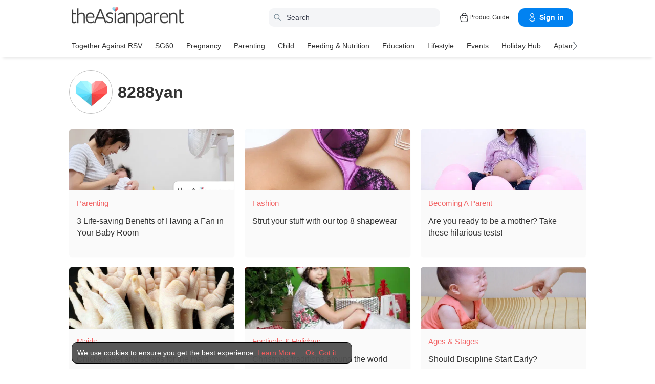

--- FILE ---
content_type: text/html
request_url: https://sg.theasianparent.com/author/sysiowgmail-com
body_size: 43794
content:
<!DOCTYPE html>
        <html lang="en-SG" prefix="og: https://ogp.me/ns# fb: https://ogp.me/ns/fb#">
		    <head>
                <meta charset="utf-8">
		        <meta name="viewport" content="width=device-width, initial-scale=1.0, minimum-scale=1.0, maximum-scale=5" />
		        <meta name="theme-color" content="#3498db">
		        <meta name="apple-mobile-web-app-capable" content="yes">
		        
		        <link rel="manifest" href="https://sg.theasianparent.com/manifest.json">
		        <link rel="shortcut icon" type="image/image" href="https://static.cdntap.com/tap-assets/favicon.ico?v=2"/>
                <link rel="icon" href="https://static.cdntap.com/tap-assets-prod/wp-content/uploads/sites/12/2016/02/cropped-default-2-32x32.png" sizes="32x32" />
                <link rel="icon" href="https://static.cdntap.com/tap-assets-prod/wp-content/uploads/sites/12/2016/02/cropped-default-2-192x192.png" sizes="192x192" />
                <link rel="apple-touch-icon" href="https://static.cdntap.com/tap-assets/cropped-default-2-180x180.png" />
                <link rel="apple-touch-icon-precomposed" href="https://static.cdntap.com/tap-assets/cropped-default-2-180x180.png" />
                <link rel="mask-icon" href="https://static.cdntap.com/tap-assets/cropped-default-2-180x180.png" color="#3498db">
                <meta name="msapplication-TileImage" content="https://static.cdntap.com/tap-assets-prod/wp-content/uploads/sites/12/2016/02/cropped-default-2-270x270.png" />
		        <meta name="apple-mobile-web-app-title" content="theAsianparent Singapore">
		        <meta name="application-name" content="theAsianparent Singapore">

		        <title>8288yan | theAsianparent Singapore</title>
		        <meta name="description" content="theAsianparent is a content and community platform that helps parents across Asia in their conception, pregnancy and in raising happy, healthy &amp; confident kids." />
                
                <!-- al_android_url -->
                <!-- al_android_package -->
                <!-- al_android_app_name -->
                <!-- al_ios_url -->
                <!-- al_ios_app_store_id -->
                <!-- al_ios_app_name -->

		        <meta property="og:title" content="8288yan" />
		        <meta property="og:image" content="https://static.cdntap.com/tap-assets-prod/wp-content/themes/tap-redesign/img/default-author.png" />
		        <meta property="og:image:alt" content="https://static.cdntap.com/tap-assets-prod/wp-content/themes/tap-redesign/logos/TAP_Thickerlogo.png" />
		        <!-- metaOgLeadImg -->
		        <!-- metaOgImageHeight -->
		        <!-- metaOgImageWidth -->
		        <meta property="og:type" content="article" />
		        <meta property="og:url" content="https://sg.theasianparent.com/author/sysiowgmail-com" />
		        <meta property="og:description" content="Author: " + theAsianparent is a content and community platform that helps parents across Asia in their conception, pregnancy and in raising happy, healthy &amp; confident kids." />
		        <!-- metaOgSiteName -->
		        <!-- metaArticleAuthor -->
                <!-- linkAuthor -->
		        <!-- metaArticlepublished -->
		        <!-- metaArticlePublisher -->
		        <meta property="fb:app_id" content="256895297680995" />
		        <meta property="fb:pages" content="53462200688" />
		        <!-- metaTwitCard -->
		        <!-- metaTwitTitle -->
		        <!-- metaTwitDesc -->
		        <!-- metaTwitImg -->
		        <meta name="ahrefs-site-verification" content="31c7de52701f0ff69f8b3e5bc68cc3ac74b42af28052b7eed063c913ceef9c5b" />
                <meta name="p:domain_verify" content="314b67239a517635a2319b5c0d7d6de9" />
                <!-- metaArticle -->
                <meta name="robots" content="index, follow" />
                <link rel="next" href="https://sg.theasianparent.com/author/sysiowgmail-com?page=2">
                <!-- metaPrev -->
                <!-- metaSiteVerification -->

		        <meta name="google-site-verification" content="z4B1ury8xbKcAi-Zy5GmGmoaT71FAui-7NYphWwYeT8" />
                <meta name="msvalidate.01" content="B653A7E5F8C4620FFF1E9D5B078F34B6" />
		        <link rel="canonical" href="https://sg.theasianparent.com/author/sysiowgmail-com" />
		        <link rel="alternate" href="https://sg.theasianparent.com/author/sysiowgmail-com" hreflang="en-sg" />
		        <!-- amp-url -->

		        <meta http-equiv="x-dns-prefetch-control" content="on" />
		        <link rel='dns-prefetch' href='//cdnjs.cloudflare.com' />
                <link rel='dns-prefetch' href='//apis.google.com' />
		        <link rel='dns-prefetch' href='//adservice.google.com' />
		        <link rel='dns-prefetch' href='//staticxx.facebook.com' />
                <link rel='dns-prefetch' href='//accounts.google.com' />
                <!-- dnsImgBase -->
                <!-- dnsAdmin -->
                <!-- dnsCdnLink -->
                <!-- connectFacebook-dns -->
                <!-- DPS_tags_AdAsia-dns -->
                <!-- googlesyndication-adsense-dns -->
                <!-- DMP-script-dns -->
                <link rel='dns-prefetch' href='//sb.scorecardresearch.com' />
                <!-- truehits-dns -->
                <!-- involveAsiaTracking-dns -->
                <!-- trackOmguk-dns -->
                <!-- pubads_g_doubleclick-dns -->
                <!-- line_scdn_Tracking-dns -->
                
                <link rel='preconnect' href='https://static.cdntap.com/' />
                <link rel='preconnect' href='//www.google.com' />
                <link rel='preconnect' href='//stats.g.doubleclick.net' />
                <link rel='preconnect' href='//www.googletagmanager.com' />
                <link rel='preconnect' href='//www.google-analytics.com' />
                <link rel='preconnect' href='//www.facebook.com' />
                <link rel='preconnect' href='//ajax.cloudflare.com' />
                <!-- platform_instagram-preconnect -->
                <!-- jqueryCDN-preconnect -->
                <!-- bugsnag-cdn-js-preconnect -->
                <!-- jwPlayerCdn-preconnect -->
                <!-- ads-direct-integration-preconnect -->
                <link rel='preconnect' href='//cdnt.netcoresmartech.com' />
                <!-- webpush-head-src-preconnect-moengage -->
                
                <!-- fontFamily -->

                <!-- styleFontPreload -->
                <!-- preloadLeadImg -->
                <!-- preloadGlassImg -->
                <link rel="preload" href="https://static.cdntap.com/tap-assets/tap-sprites/sprite-viewport-a650e849.svg" as="image" >
                <!-- preloadMainJson -->
                 <link rel="preload" as="script" href="https://sg.theasianparent.com/static/js/react-vendors.2d413b45.js" />  <link rel="preload" as="script" href="https://sg.theasianparent.com/static/js/author.0bddfd28.js" /> 
                <!-- preloadMainJsChunk -->

		        <script type="application/ld+json">
            {"@context":"https://schema.org","@type":"webPage","name":"theAsianparent - Your Guide to Pregnancy, Baby &amp; Raising Kids","description":"theAsianparent is a content and community platform that helps parents across Asia in their conception, pregnancy and in raising happy, healthy &amp; confident kids.","url":"https://sg.theasianparent.com"}
        </script>
		        <!-- jsonLD-breadcrumbs -->
                <!-- alternateOembedJson -->
                <!-- alternateOembedXml -->

		        
        <script>
            //needs to be before gtm script
            window.dataLayer = [{
                contentType : ['author'],
                slug : '/author/sysiowgmail-com',
                language: 'en'
            }];
        </script> 	
                <script>
        if(window.dataLayer){
            window.dataLayer.push({
                'userId': '--',
                'profileCountryCode' : '--',
                'geoCountryCode' : '--'
            });
        }</script>
                <!-- antiflickerSnippet -->
		        <!-- Google Tag Manager -->
<script>(function(w,d,s,l,i){w[l]=w[l]||[];w[l].push({'gtm.start':
new Date().getTime(),event:'gtm.js'});var f=d.getElementsByTagName(s)[0],
j=d.createElement(s),dl=l!='dataLayer'?'&l='+l:'';j.async=true;j.src=
'https://www.googletagmanager.com/gtm.js?id='+i+dl;f.parentNode.insertBefore(j,f);
})(window,document,'script','dataLayer','GTM-T87W3PR');</script>
<!-- End Google Tag Manager -->
<script>
  if (window.location.pathname === "/category/sg60-list") {
    const style = document.createElement("style");
    style.innerHTML = ` .mixed-feed-tap .premiumBanner-warp img {object-fit: contain !important;}.standard-category-view .category-header>section>.left .page-title-wrap {height: 75px !important;align-items: center;}.standard-category-view .category-header>section>.left .page-title-wrap>.category-icon{width: 100% !important;height: 100% !important;max-width: 75px !important;object-fit: contain !important;}@media only screen and (min-width: 768px) {.mixed-feed-tap .article-post-card-warp .card.card-type-article {height: 280px !important;}}@media only screen and (min-width: 768px) {.mixed-feed-tap .article-post-card-warp .card.card-type-article header.card-head {height: 160px;}}.mixed-feed-tap .article-post-card-warp .card.card-type-article header.card-head figure.tm-img > img {width: 100%;height: 100% !important;object-fit: contain;}`;
    document.head.appendChild(style);
  }
</script>

		        <!-- header_script -->

		        <!-- style -->
		        <!-- styleChunk -->
		        <style type="text/css">
                    /*! normalize.css v8.0.0 | MIT License | github.com/necolas/normalize.css */html{-webkit-text-size-adjust:100%;line-height:1.15}h1{font-size:2em;margin:.67em 0}hr{box-sizing:content-box;height:0;overflow:visible}pre{font-family:monospace,monospace;font-size:1em}a{background-color:transparent}abbr[title]{border-bottom:none;text-decoration:underline;text-decoration:underline dotted}b,strong{font-weight:bolder}code,kbd,samp{font-family:monospace,monospace;font-size:1em}small{font-size:80%}sub,sup{font-size:75%;line-height:0;position:relative;vertical-align:baseline}sub{bottom:-.25em}sup{top:-.5em}img{border-style:none}button,input,optgroup,select,textarea{font-family:inherit;font-size:100%;line-height:1.15;margin:0}button,input{overflow:visible}button,select{text-transform:none}[type=button],[type=reset],[type=submit],button{-webkit-appearance:button}[type=button]::-moz-focus-inner,[type=reset]::-moz-focus-inner,[type=submit]::-moz-focus-inner,button::-moz-focus-inner{border-style:none;padding:0}[type=button]:-moz-focusring,[type=reset]:-moz-focusring,[type=submit]:-moz-focusring,button:-moz-focusring{outline:1px dotted ButtonText}fieldset{padding:.35em .75em .625em}legend{box-sizing:border-box;color:inherit;display:table;max-width:100%;padding:0;white-space:normal}progress{vertical-align:baseline}textarea{overflow:auto}[type=checkbox],[type=radio]{box-sizing:border-box;padding:0}[type=number]::-webkit-inner-spin-button,[type=number]::-webkit-outer-spin-button{height:auto}[type=search]{-webkit-appearance:textfield;outline-offset:-2px}[type=search]::-webkit-search-decoration{-webkit-appearance:none}::-webkit-file-upload-button{-webkit-appearance:button;font:inherit}details{display:block}summary{display:list-item}[hidden],template{display:none}.btn{background-color:#666;border:1px solid transparent;-webkit-border-radius:5px;-moz-border-radius:5px;-ms-border-radius:5px;border-radius:5px;color:#fff;cursor:pointer;display:inline-block;font-family:inherit;font-size:90%;font-weight:600;padding:.8em 1em;text-align:center;text-decoration:none;text-transform:uppercase;-webkit-transition:all .2s ease;-moz-transition:all .2s ease;transition:all .2s ease}.btn-focused,.btn-hover,.btn:focus,.btn:hover{-webkit-box-shadow:0 7px 10px 0 rgba(0,0,0,.2);-moz-box-shadow:0 7px 10px 0 rgba(0,0,0,.2);box-shadow:0 7px 10px 0 rgba(0,0,0,.2)}.btn:focus{outline:0}.btn-active,.btn:active{-webkit-box-shadow:0 2px 0 1px rgba(0,0,0,.2);-moz-box-shadow:0 2px 0 1px rgba(0,0,0,.2);box-shadow:0 2px 0 1px rgba(0,0,0,.2)}.btn-disabled,.btn-disabled:active,.btn-disabled:focus,.btn-disabled:hover,.btn[disabled]{background-image:none;border:none;box-shadow:none;cursor:not-allowed;filter:alpha(opacity=40);opacity:.4;pointer-events:none}.btn-hidden{display:none}.btn-primary,.btn-selected,a.btn-primary,a.btn-selected{background-color:#0078e7;color:#fff}.btn-white{background-color:#fff;border-color:transparent;color:#333}.btn-gray{background:#999;border-color:#999;color:#fff}.btn-gray.btn-inverse{color:#999}.btn-gray.btn-inverse:hover{background:#999;color:#fff}.btn-pink-dark{background:#fe5888;border-color:#fe5888;color:#fff}.btn-pink-dark.btn-inverse{color:#fe5888}.btn-pink-dark.btn-inverse:hover{background:#fe5888;color:#fff}.btn-red-dark{background:#f05c5d;border-color:#f05c5d;color:#fff}.btn-red-dark.btn-inverse{color:#f05c5d}.btn-red-dark.btn-inverse:hover{background:#f05c5d;color:#fff}.btn-green{background:#66bb6a;border-color:#66bb6a;color:#fff}.btn-green.btn-inverse{color:#66bb6a}.btn-green.btn-inverse:hover{background:#66bb6a;color:#fff}.btn-green-dark{background:#52ae35;border-color:#52ae35;color:#fff}.btn-green-dark.btn-inverse{color:#52ae35}.btn-green-dark.btn-inverse:hover{background:#52ae35;color:#fff}.btn-lilac{background:#d18ecf;border-color:#d18ecf;color:#fff}.btn-lilac.btn-inverse{color:#d18ecf}.btn-lilac.btn-inverse:hover{background:#d18ecf;color:#fff}.btn-lilac-dark{background:#9932cc;border-color:#9932cc;color:#fff}.btn-lilac-dark.btn-inverse{color:#9932cc}.btn-lilac-dark.btn-inverse:hover{background:#9932cc;color:#fff}.btn-facebook{background:#3b5998;border-color:#3b5998;color:#fff}.btn-facebook.btn-inverse{color:#3b5998}.btn-facebook.btn-inverse:hover{background:#3b5998;color:#fff}.btn-whatsapp{background:#25d366;border-color:#25d366;color:#fff}.btn-whatsapp.btn-inverse{color:#25d366}.btn-whatsapp.btn-inverse:hover{background:#25d366;color:#fff}.btn-line{background:#4cb234;border-color:#4cb234;color:#fff}.btn-line.btn-inverse{color:#4cb234}.btn-line.btn-inverse:hover{background:#4cb234;color:#fff}.btn-viber{background:#7d51a0;border-color:#7d51a0;color:#fff}.btn-viber.btn-inverse{color:#7d51a0}.btn-viber.btn-inverse:hover{background:#7d51a0;color:#fff}.btn-twitter{background:#00b6f1;border-color:#00b6f1;color:#fff}.btn-twitter.btn-inverse{color:#00b6f1}.btn-twitter.btn-inverse:hover{background:#00b6f1;color:#fff}.btn-instagram{background:#c32aa3;border-color:#c32aa3;color:#fff}.btn-instagram.btn-inverse{color:#c32aa3}.btn-instagram.btn-inverse:hover{background:#c32aa3;color:#fff}.btn-link{background:#7d51a0;border-color:#7d51a0;color:#fff}.btn-link.btn-inverse{color:#7d51a0}.btn-link.btn-inverse:hover{background:#7d51a0;color:#fff}.btn-orange-dark{background:#f7ca75;border-color:#f7ca75;color:#fff}.btn-orange-dark.btn-inverse{color:#f7ca75}.btn-orange-dark.btn-inverse:hover{background:#f7ca75;color:#fff}.text-facebook{color:#3b5998}.text-whatsapp{color:#25d366}.text-line{color:#4cb234}.text-link,.text-viber{color:#7d51a0}.text-twitter{color:#00b6f1}.btn-text-red-dark{color:#f05c5d}.btn-inverse{background-color:transparent;border-style:solid;border-width:1px}.btn-icon,.btn-link{background:none;border:none}.btn-link{border-radius:0;color:inherit}.btn-social-share{-webkit-border-radius:50%;-moz-border-radius:50%;-ms-border-radius:50%;border-radius:50%;height:32px;line-height:2.375rem;padding:0;text-align:center;width:32px}.edit-floting-button{background:#f05c5d;color:#fff;cursor:pointer;display:flex;padding:5px 10px;position:absolute;right:0;top:20px;z-index:1}.form-group:not(:last-child){margin-bottom:10px}.form-label{display:block;padding:.6rem 0}.form-label.label-sm{padding:.2rem 0}.form-label.label-lg{padding:1rem 0}.form-input{-webkit-appearance:none;-moz-appearance:none;appearance:none;background:#fff;background-image:none;border:1px solid #c4c9d3;border-radius:5px;color:#50596c;display:block;font-size:1rem;height:2.2rem;line-height:2rem;max-width:100%;outline:none;padding:.5rem .8rem;position:relative;width:100%}.form-input:focus{border-color:red}.form-input::placeholder{color:#acb3c2}.form-input.input-sm{font-size:.8rem;height:1.6rem;padding:.1rem .8rem}.form-input.input-lg{font-size:1.3rem;height:2.8rem;padding:.9rem .8rem}.form-input.input-inline{display:inline-block;vertical-align:middle;width:auto}.form-input.textarea,.form-input[type=file],.form-inputtextarea{height:auto}.form-input-hint{color:#acb3c2;margin-top:.4rem}.has-success .form-input-hint,.is-success+.form-input-hint{color:#32b643}.has-error .form-input-hint,.is-error+.form-input-hint{color:#e85600}.form-select-container{position:relative}.form-select-container:before{bottom:0;content:"";font-family:FontAwesome;position:absolute;right:10px;top:0}.form-select{-webkit-appearance:none;-moz-appearance:none;appearance:none;border:1px solid #c4c9d3;border-radius:5px;color:inherit;font-size:1rem;line-height:1.3rem;outline:none;padding:.5rem .8rem;vertical-align:middle}.form-select[multiple]{width:100%}.form-select[multiple] option{padding:.2rem .4rem}.form-select.block{width:100%}.form-select:not([multiple]){background:#fff url("data:image/svg+xml;charset=utf8,%3Csvg xmlns='http://www.w3.org/2000/svg' viewBox='0 0 4 5'%3E%3Cpath fill='%23667189' d='M2 0L0 2h4zm0 5L0 3h4z'/%3E%3C/svg%3E") no-repeat right .75rem center/.8rem 1rem;height:2.3rem;padding-right:1.6rem}.form-select:focus{border-color:red}.form-select::-ms-expand{display:none}.form-select.select-sm{font-size:.8rem;height:1.6rem;line-height:1.6rem;padding:.1rem 2rem .1rem .6rem}.form-select.select-lg{font-size:1.3rem;height:2.8rem;padding:.9rem 1.6rem .9rem .8rem}.form-input.is-success,.form-select.is-success,.has-success .form-input,.has-success .form-select{border-color:#32b643}.form-input.is-error,.form-select.is-error,.has-error .form-input,.has-error .form-select{border-color:#e85600}.form-checkbox,.form-radio,.form-switch{display:inline-block;line-height:2rem;position:relative}.form-checkbox input,.form-radio input,.form-switch input{clip:rect(0,0,0,0);height:.1rem;margin:-.1rem;overflow:hidden;position:absolute;width:.1rem}.form-checkbox input:focus+.form-icon,.form-radio input:focus+.form-icon,.form-switch input:focus+.form-icon{border-color:red}.form-checkbox input:checked+.form-icon,.form-radio input:checked+.form-icon,.form-switch input:checked+.form-icon{background:red;border-color:red}.form-checkbox .form-icon,.form-radio .form-icon,.form-switch .form-icon{border:1px solid #c4c9d3;cursor:pointer;display:inline-block;position:absolute}.form-checkbox,.form-radio{padding:.2rem 2rem}.form-checkbox .form-icon,.form-radio .form-icon{height:1.4rem;left:0;top:.5rem;width:1.4rem}.form-checkbox input:active+.form-icon,.form-radio input:active+.form-icon{background:#f0f1f4}.form-checkbox .form-icon{border-radius:5px}.form-checkbox input:checked+.form-icon:before{background-clip:padding-box;border-color:#fff;border-style:solid;border-width:0 .2rem .2rem 0;content:"";height:1rem;left:50%;margin-left:-.3rem;margin-top:-.6rem;position:absolute;top:50%;transform:rotate(45deg);width:.6rem}.form-checkbox input:indeterminate+.form-icon{background:red;border-color:red}.form-checkbox input:indeterminate+.form-icon:before{background:#fff;content:"";height:.2rem;left:50%;margin-left:-.5rem;margin-top:-.1rem;position:absolute;top:50%;width:1rem}.form-radio .form-icon{border-radius:.7rem}.form-radio input:checked+.form-icon:before{background:#fff;border-radius:5px;content:"";height:.4rem;left:50%;margin-left:-.2rem;margin-top:-.2rem;position:absolute;top:50%;width:.4rem}.form-switch{padding:.2rem 2rem .2rem 3.6rem}.form-switch .form-icon{background:#e7e9ed;background-clip:padding-box;border-radius:.9rem;height:1.8rem;left:0;top:.3rem;width:3rem}.form-switch .form-icon:before{background:#fff;border-radius:.8rem;content:"";display:block;height:1.6rem;left:0;position:absolute;top:0;width:1.6rem}.form-switch input:checked+.form-icon:before{left:1.2rem}.form-switch input:active+.form-icon:before{background:#f8f9fa}.input-group{display:flex}.input-group .input-group-addon{background:#f8f9fa;border:1px solid #c4c9d3;border-radius:5px;line-height:2rem;padding:.5rem .8rem}.input-group .input-group-addon.addon-sm{font-size:.8rem;padding:.1rem .8rem}.input-group .input-group-addon.addon-lg{font-size:1.3rem;padding:.9rem .8rem}.input-group .input-group-addon,.input-group .input-group-btn{flex:1 0 auto}.input-group .form-input:first-child:not(:last-child),.input-group .input-group-addon:first-child:not(:last-child),.input-group .input-group-btn:first-child:not(:last-child){border-bottom-right-radius:0;border-top-right-radius:0}.input-group .form-input:not(:first-child):not(:last-child),.input-group .input-group-addon:not(:first-child):not(:last-child),.input-group .input-group-btn:not(:first-child):not(:last-child){border-radius:0;margin-left:-.1rem}.input-group .form-input:last-child:not(:first-child),.input-group .input-group-addon:last-child:not(:first-child),.input-group .input-group-btn:last-child:not(:first-child){border-bottom-left-radius:0;border-top-left-radius:0;margin-left:-.1rem}.input-group.input-inline{display:inline-flex}.form-input.disabled,.form-input:disabled,.form-select.disabled,.form-select:disabled{background-color:#f0f1f4;cursor:not-allowed;opacity:.5}.form-input[readonly]{background-color:#f8f9fa}input.disabled+.form-icon,input:disabled+.form-icon{background:#f0f1f4;cursor:not-allowed;opacity:.5}.form-switch input.disabled+.form-icon:before,.form-switch input:disabled+.form-icon:before{background:#fff}.form-horizontal{padding:10px}.form-horizontal .form-group{display:flex}.form-horizontal .form-checkbox,.form-horizontal .form-radio,.form-horizontal .form-switch{margin:.4rem 0}.form-group-row>*{margin-left:10px}.form-group-row>:first-child{margin-left:0}.theme-black-transparent .form-input,.theme-black-transparent .form-select{background:rgba(0,0,0,.2);border:none;color:#fff}.theme-black-transparent .form-input::placeholder,.theme-black-transparent .form-select::placeholder{color:hsla(0,0%,100%,.5)}.ui-list,ul.ui-list-bullet,ul.ui-list-h,ul.ui-list-thumb{list-style:none;margin:0;padding:0}ul.ui-list-h>li{display:inline-block}ul.ui-list-h-cards-ungrouped{display:flex;overflow:auto;padding:10px;white-space:nowrap}@media only screen and (max-width:567px){ul.ui-list-h-cards-ungrouped{padding-left:15px;padding-right:15px}}ul.ui-list-h-cards-ungrouped li{font-size:12px;font-weight:700;margin-left:20px;min-width:100px;text-align:center;vertical-align:top;white-space:normal;width:25%}ul.ui-list-h-cards-ungrouped li:first-child{margin-left:0}ul.ui-list-h-cards-ungrouped li>div{background-color:#fff;-webkit-border-radius:5px;-moz-border-radius:5px;-ms-border-radius:5px;border-radius:5px;cursor:pointer;height:100%;overflow:hidden;padding:0;-webkit-transition:all .4s ease;-moz-transition:all .4s ease;transition:all .4s ease}ul.ui-list-h-cards-ungrouped li>div>a{display:block;position:relative}ul.ui-list-h-cards-ungrouped li>div .tm-img,ul.ui-list-h-cards-ungrouped li>div span{background-position:50%;background-size:cover;border-radius:0;border-top-left-radius:5px;border-top-right-radius:5px;display:block;height:150px;width:100%}ul.ui-list-h-cards-ungrouped li>div .tm-img img,ul.ui-list-h-cards-ungrouped li>div span img{height:100%;object-fit:cover;width:100%}ul.ui-list-h-cards-ungrouped li img{height:50px;margin-bottom:10px;width:50px}ul.ui-list-h-cards-ungrouped li label{background:linear-gradient(transparent,rgba(0,0,0,.871));bottom:0;color:#fff;cursor:pointer;display:block;font-size:.875rem;font-weight:500;height:45px;letter-spacing:.5px;padding:10px;position:absolute;width:100%}ul.ui-list-h-cards-ungrouped li:hover>div{background:#fff;border-color:transparent;-webkit-box-shadow:0 7px 10px 0 rgba(0,0,0,.05);-moz-box-shadow:0 7px 10px 0 rgba(0,0,0,.05);box-shadow:0 7px 10px 0 rgba(0,0,0,.05)}@media only screen and (max-width:567px){ul.ui-list-h-cards-ungrouped{display:block;overflow:auto}ul.ui-list-h-cards-ungrouped li>div{background-color:#fff;border-color:transparent}ul.ui-list-h-cards-ungrouped li img{height:40px;width:40px}}ul.ui-list-thumb>li{border-top:1px solid #eee;display:flex;font-size:1rem;line-height:1.4375rem;padding:20px}@media only screen and (min-width:768px){ul.ui-list-thumb>li{padding:20px 15px}}ul.ui-list-thumb>li .ui-link-list-flex{align-items:center;display:flex}@media (-ms-high-contrast:none),screen and (-ms-high-contrast:active){ul.ui-list-thumb>li .ui-link-list-flex{width:100%}}ul.ui-list-thumb>li .image{margin-right:10px}ul.ui-list-thumb>li .image>*{display:block}ul.ui-list-thumb>li .right-side-img .image{flex-shrink:0;margin-left:10px;margin-right:0}ul.ui-list-thumb>li .sponsor-tag{border-bottom:2px solid #f05c5d;color:gray;display:inline-block;font-size:10px;letter-spacing:2px;line-height:1rem;margin-bottom:5px;text-transform:uppercase}ul.ui-list-thumb>li .tag-label{background-color:#fff;color:#ff406a;font-size:14px;letter-spacing:0}ul.ui-list-thumb>li .body{-webkit-line-clamp:2;-webkit-box-orient:vertical;align-self:center;display:-webkit-box;flex:1;margin:0;overflow:hidden}ul.ui-list-thumb>li:first-child{border-top:0}ul.ui-list-thumb>li:hover{background:#f5f6f8}ul.ui-list-thumb.compact>li{padding:10px 20px}ul.ui-list-thumb.no-divider>li{border:0}ul.ui-list-thumb.ui-list-half>li{padding:10px 5px}ul.ui-list-thumb.ui-list-half>li .ui-link-list-flex{flex-wrap:wrap;width:100%}ul.ui-list-thumb.ui-list-half>li .ui-link-list-flex>span:first-child{margin-right:0;padding-right:10px}ul.ui-list-thumb.ui-list-half>li .ui-link-list-flex>span:last-child{font-size:.875rem;line-height:1.25rem;width:50%}ul.ui-list-thumb.ui-list-half>li .image{width:50%}ul.ui-list-thumb.ui-list-half>li .image>*{height:70px;width:100%}ul.ui-list-bullet>li{font-size:.8125rem;line-height:1.125rem;padding:10px 20px 10px 40px;position:relative}ul.ui-list-bullet>li:before{background:#eee;-webkit-border-radius:50%;-moz-border-radius:50%;-ms-border-radius:50%;border-radius:50%;content:"";display:block;height:10px;left:15px;margin-top:5px;position:absolute;width:10px}ul.ui-list-bullet>li:hover{background:#f5f6f8}.card{background-color:#fff;-webkit-box-shadow:1px 1px 1px rgba(0,0,0,.01);-moz-box-shadow:1px 1px 1px rgba(0,0,0,.01);box-shadow:1px 1px 1px rgba(0,0,0,.01);margin-bottom:20px;overflow:hidden}.card.padding{padding:10px 20px}.card.round{-webkit-border-radius:5px;-moz-border-radius:5px;-ms-border-radius:5px;border-radius:5px}.card>a{height:100%}.card .title,.card>a{display:block}.card-head{border-bottom:1px solid rgba(0,0,0,.1)}.card-head:not(.nopad){padding:10px}@media only screen and (min-width:768px){.card-head:not(.nopad){padding:10px 15px}}.card-head label.heading{font-size:1.125rem;font-weight:500;line-height:1.375rem}.card-head>a{display:block}.card-foot{border-top:1px solid rgba(0,0,0,.1)}.card-foot:not(.nopad):not(.button){padding:10px 20px}.card-foot.button{color:#fff}.card-foot.button>a,.card-foot.button>button{background:transparent;border:0;color:inherit;cursor:pointer;display:block;font-size:11px;font-weight:700;height:100%;line-height:1.25rem;min-height:40px;padding:10px 20px;text-align:center;text-transform:uppercase;width:100%}.card-foot.button:hover{background:hsla(0,0%,100%,.1)}.card-body{position:relative}.card-body:not(.nopad){padding:10px 20px}.card-body a:active .image figure{background-color:#887377;transform:scale(.9)}.card,.card-head{background-position:50%;background-repeat:no-repeat;background-size:cover;position:relative}.card.card-type-article:active{background:#f5f5f5;box-shadow:2px 1px 12px 1px #959393}.card.card-type-article-featured:active{box-shadow:3px 3px 8px 2px rgba(84,84,84,.99)}.card-type-article-featured{color:#fff;font-size:12px;position:relative}.card-type-article-featured>a{position:relative;z-index:1}.card-type-article-featured img.glass{display:block;width:100%}.card-type-article-featured .card-body{background-color:transparent;background:-webkit-linear-gradient(top,transparent,rgba(0,0,0,.8));background:linear-gradient(180deg,transparent,rgba(0,0,0,.8));bottom:0;font-weight:700;left:0;padding-top:30px;position:absolute;right:0}.card-type-article-featured .title{-webkit-line-clamp:3;-webkit-box-orient:vertical;display:-webkit-box!important;font-size:1rem;font-weight:500;line-height:1.4375rem;margin:0;overflow:hidden;text-shadow:0 1px 12px rgba(0,0,0,.5)}.card-type-article-featured .tag-label{display:inline-block;margin-bottom:5px;position:relative;z-index:1}.card-type-article-featured.prime .title{margin-bottom:10px}@media only screen and (max-width:767px){.card-type-article-featured.list-view.prime .title{font-size:1.125rem;line-height:1.5rem}.card-type-article-featured.list-view:not(.prime){background-image:none!important}.card-type-article-featured.list-view:not(.prime) img.glass{display:none}.card-type-article-featured.list-view:not(.prime) .card-img{background-position:50%;background-size:cover;border-radius:5px;display:block;height:100px;object-fit:cover;transition:.3s linear;width:100%}.card-type-article-featured.list-view:not(.prime) .card-body{background:none;color:#333;position:relative}.card-type-article-featured.list-view:not(.prime) .title{text-shadow:none}}@media only screen and (max-width:567px){.card-type-article-featured.list-view:not(.prime){border-top:1px solid #eee;display:flex}.card-type-article-featured.list-view:not(.prime) .card-body{align-self:center;flex:1;padding:10px}.card-type-article-featured.list-view:not(.prime) .card-img{height:80px;margin:10px 0;object-fit:cover;width:80px}.card-type-article-featured.list-view.prime .title,.card-type-article-featured.list-view:not(.prime) .title{font-size:.9375rem;font-weight:500;line-height:1.25rem}.card-type-article-featured.list-view.prime .title{margin-bottom:0}}.card-type-widget{background:#fe5888;color:#fff;font-size:.8125rem}.card-type-widget p{font-size:.85rem}.card-type-person{-webkit-transition:all .3s;-moz-transition:all .3s;transition:all .3s}.card-type-person .card-head{background-position:center 30%;height:220px}.card-type-person .card-body{font-size:.875rem;padding:20px}.card-type-person .title{margin:0 0 5px}.card-type-person .designation{font-size:.8125rem}.card-type-person .description{color:#8c9297;font-size:.8125rem;line-height:1.2rem;margin-top:8px}.card-type-person:hover{-webkit-box-shadow:0 7px 10px 0 rgba(0,0,0,.1);-moz-box-shadow:0 7px 10px 0 rgba(0,0,0,.1);box-shadow:0 7px 10px 0 rgba(0,0,0,.1);-webkit-transform:translateY(-10px) scale(1.02);-moz-transform:translateY(-10px) scale(1.02);-ms-transform:translateY(-10px) scale(1.02);transform:translateY(-10px) scale(1.02);z-index:1}.card-type-media>:not(.nopad){padding-left:10px;padding-right:10px}.card-type-media .card-head{border-bottom:0;padding-bottom:10px}.card-type-media .card-head img{display:block}.card-type-media .card-head+.card-body{padding-top:0}.card-type-media .card-body{font-size:.875rem;font-weight:600}.card-grid .cell{padding:10px}.card-grid .card{height:100%;margin-bottom:0}@media only screen and (max-width:567px){.card-grid .cell{padding:10px 15px}}.card-grid.thin-gutter,.card-grid.thin-gutter .cell{padding:5px}@media only screen and (max-width:567px){.card-grid.thin-gutter{margin-top:10px;padding:5px 15px}.card-grid.thin-gutter .cell{padding:0}}.card-white{background:#fff;color:#333}.card-white .card-title{color:rgba(0,0,0,.6)}.card-white .card-foot.button{color:rgba(0,0,0,.3)}.card-white .card-foot.button:hover{background:rgba(0,0,0,.03);color:rgba(0,0,0,.6)}.card-green{background:#66bb6a}.card-pink{background:#fe5888}.card-blue{background:#73a2fc}.card-turquoise{background:#34bdd0}.card-title{color:#fff;font-size:1rem;font-weight:700;line-height:1.4375rem}.card-description{font-size:.875rem}.hsa-bg-size>header.card-head{background-size:95%;height:200px}@media only screen and (max-width:567px){.hsa-bg-size>header.card-head{height:150px}}@media only screen and (min-width:768px){.noni-bg-size{padding:0 15px}}.noni-bg-size img{width:100%}.noni-bg-size .description{padding:0 10px}.site-tap.toolsWebView-page{padding-top:0!important}.drawer,.footer.tap-footer{display:none}.gulp-vicons{background-image:url(https://static.cdntap.com/tap-assets/tap-sprites/sprite-viewport-a650e849.svg)}.article-nav-icon{background-position:21.05263157894737% 39.69465648854962%;height:32px;width:32px}.article-nav-icon-color{background-position:42.10526315789474% 39.69465648854962%;height:32px;width:32px}.baby-nav-icon{background-position:0 0;height:52px;width:52px}.calendar-regular-md-icon{background-position:44.5859872611465% 67.6470588235294%;height:27px;width:27px}.calendar-regular-md-icon-color{background-position:61.78343949044586% 67.6470588235294%;height:27px;width:27px}.chevron-left-regular-md-icon{background-position:93.64161849710983% 83.56164383561644%;height:17px;width:11px}.chevron-right-regular-md-icon{background-position:100% 83.56164383561644%;height:17px;width:11px}.clock-regular-md-icon{background-position:86.07594936708861% 0;height:26px;width:26px}.close-smd-icon{background-position:98.78048780487805% 30.76923076923077%;height:20px;width:20px}.close-smd-icon-white{background-position:0 100%;height:17px;width:17px}.edit-icon{background-position:97.59036144578313% 71.72413793103448%;height:18px;width:18px}.envolope-icon{background-position:0 87.94326241134752%;height:22px;width:22px}.eye-icon{background-position:85% 55.319148936170215%;height:22px;width:24px}.facebook-icon{background-position:18.823529411764707% 69.17293233082707%;height:30px;width:14px}.facebook-messenge-icon{background-position:13.580246913580247% 87.94326241134752%;height:22px;width:22px}.feed-nav-icon-grey{background-position:68.42105263157895% 0;height:32px;width:32px}.line-icon{background-position:27.160493827160494% 87.94326241134752%}.line-icon,.link-icon{height:22px;width:22px}.link-icon{background-position:40.74074074074074% 87.94326241134752%}.linkedin-icon{background-position:98.78048780487805% 44.75524475524475%;height:20px;width:20px}.menu{background-position:66.66666666666667% 47.407407407407405%;height:28px;width:28px}.menu-thai{background-position:28.75% 68.65671641791045%;height:29px;width:24px}.microphone-icon{background-position:0 42.27642276422764%;height:40px;width:32px}.pinterest-icon{background-position:54.32098765432099% 87.94326241134752%;height:22px;width:22px}.poll-nav-icon-grey{background-position:68.42105263157895% 24.427480916030536%;height:32px;width:32px}.pregnancy-nav-icon{background-position:39.39393939393939% 0;height:52px;width:52px}.read-more-icon{background-position:98.78048780487805% 58.74125874125874%;height:20px;width:20px}.search-regular-md-icon{background-position:85% 71.94244604316546%;height:24px;width:24px}.share-icon{background-position:83.95061728395062% 18.978102189781023%;height:26px;width:22px}.telegram-icon{background-position:86.07594936708861% 37.956204379562045%;height:26px;width:26px}.tools-nav-icon_1{background-position:0 70.22900763358778%;height:32px;width:32px}.twitter-icon{background-position:67.90123456790124% 87.94326241134752%;height:22px;width:22px}.viber-icon{background-position:81.48148148148148% 87.94326241134752%;height:22px;width:22px}.whatsapp-icon{background-position:100% 0}.whatsapp-icon,.zalo{height:22px;width:22px}.zalo{background-position:100% 15.602836879432624%}.icon{display:inline-block;-webkit-transition:all .2s ease;-moz-transition:all .2s ease;transition:all .2s ease}.icon.icon-xs{font-size:.875rem}.icon.icon-s{font-size:1.125rem}.icon.icon-m{font-size:1.5rem}.icon.icon-l{font-size:1.75rem}.icon.icon-xl{font-size:2.5rem}.icon-group a{display:inline-block;line-height:.9375rem;padding:4px 7px}.icon-group.icon-white .icon{color:#fff}.icon-group.icon-black .icon{color:#000}.icon-group.icon-gray-light .icon{color:#ccc}.icon-group.icon-gray-light .icon:hover{color:#000}.icon-group.icon-white-trans .icon{color:hsla(0,0%,100%,.5)}.icon-group.icon-white-trans .icon:hover{color:#fff}.common-mark{display:inline-flex}.common-mark>:first-child{background:#f05c5d;border-radius:15px;display:inline-block;height:8px;padding:0;width:25px}.common-mark>:nth-child(2),.common-mark>:nth-child(3){background:#5dcae8;border-radius:50%;display:inline-block;height:8px;margin-left:5px;padding:0;width:15px;width:8px}.common-mark>:nth-child(3){background:#a1dced}.three-bounce-spinner{margin:100px auto 0;text-align:center;width:70px}.three-bounce-spinner>div{-webkit-animation:bouncedelay 1.4s ease-in-out infinite both;animation:bouncedelay 1.4s ease-in-out infinite both;border-radius:100%;display:inline-block;height:18px;width:18px}.three-bounce-spinner .bounce1{-webkit-animation-delay:-.32s;animation-delay:-.32s}.three-bounce-spinner .bounce2{-webkit-animation-delay:-.16s;animation-delay:-.16s}@-webkit-keyframes bouncedelay{0%,80%,to{-webkit-transform:scale(0)}40%{-webkit-transform:scale(1)}}@keyframes bouncedelay{0%,80%,to{-webkit-transform:scale(0);transform:scale(0)}40%{-webkit-transform:scale(1);transform:scale(1)}}.ReactModalPortal .user-data-sharing-modal.ReactModal__Overlay--after-open{align-items:center;animation:modal-wrapper-animate .1s linear forwards;background-color:rgba(0,0,0,.75);bottom:0;display:flex;justify-content:center;left:0;position:fixed;right:0;top:0;z-index:999}.ReactModalPortal .user-data-sharing-modal.ReactModal__Overlay--after-open.bg-white{background-color:#fff}.ReactModalPortal .user-data-sharing-modal.ReactModal__Overlay--after-open>.ReactModal__Content{animation:modal-animate .3s linear forwards;border-radius:16px!important;height:-moz-fit-content;height:fit-content;inset:50%!important;padding:0!important;position:absolute!important;transform:translate(-50%,-50%);width:500px}@media only screen and (max-width:767px){.ReactModalPortal .user-data-sharing-modal.ReactModal__Overlay--after-open>.ReactModal__Content{animation:mobile-modal-animate .3s linear forwards;border-radius:8px!important;height:-moz-fit-content;height:fit-content;left:0!important;top:0!important;inset:10px!important;margin:0!important;position:sticky!important;transform:unset!important;width:312px}}.ReactModalPortal .user-data-sharing-modal .content-wrap{padding:30px}@media only screen and (max-width:567px){.ReactModalPortal .user-data-sharing-modal .content-wrap{padding:24px}}.ReactModalPortal .user-data-sharing-modal .content-wrap .icon{height:130px;width:130px}@media only screen and (max-width:567px){.ReactModalPortal .user-data-sharing-modal .content-wrap .icon{height:80px;width:80px}}.ReactModalPortal .user-data-sharing-modal .content-wrap .title{color:#191b24;font-size:20px;font-weight:600;letter-spacing:.2px;line-height:30px}@media only screen and (max-width:567px){.ReactModalPortal .user-data-sharing-modal .content-wrap .title{font-size:18px;line-height:24px}}.ReactModalPortal .user-data-sharing-modal .content-wrap .primary-text{color:#393e4d;font-size:16px;font-weight:400;line-height:28px}@media only screen and (max-width:567px){.ReactModalPortal .user-data-sharing-modal .content-wrap .primary-text{font-size:14px;line-height:21px}}.ReactModalPortal .user-data-sharing-modal .content-wrap .secondary-content{align-items:center;display:flex;gap:8px;padding:10px 0 20px}.ReactModalPortal .user-data-sharing-modal .content-wrap .secondary-content .secondary-icon{height:24px;width:24px}@media only screen and (max-width:567px){.ReactModalPortal .user-data-sharing-modal .content-wrap .secondary-content .secondary-icon{height:12px;width:12px}}.ReactModalPortal .user-data-sharing-modal .content-wrap .secondary-content .secondary-text{color:#b1b4c1;font-size:14px;font-weight:400;line-height:20px}@media only screen and (max-width:567px){.ReactModalPortal .user-data-sharing-modal .content-wrap .secondary-content .secondary-text{font-size:12px;line-height:18px}}.ReactModalPortal .user-data-sharing-modal .content-wrap .button-wrap{align-items:center;display:flex;gap:16px;justify-content:flex-end}@media only screen and (max-width:567px){.ReactModalPortal .user-data-sharing-modal .content-wrap .button-wrap{gap:12px}}.ReactModalPortal .user-data-sharing-modal .content-wrap .button-wrap .negative{background:#fff;border:1px solid #eaebf0;border-radius:8px;color:#7c808e;cursor:pointer;font-size:18px;font-weight:500;height:48px;line-height:28px;width:110px}@media only screen and (max-width:567px){.ReactModalPortal .user-data-sharing-modal .content-wrap .button-wrap .negative{font-size:14px;height:40px;line-height:18px;width:84px}}.ReactModalPortal .user-data-sharing-modal .content-wrap .button-wrap .positive{background:#07d;border:none;border-radius:8px;color:#fff;cursor:pointer;font-size:18px;font-weight:500;height:48px;line-height:28px;width:110px}@media only screen and (max-width:567px){.ReactModalPortal .user-data-sharing-modal .content-wrap .button-wrap .positive{font-size:14px;height:40px;line-height:18px;width:84px}}.ad-wrap img{display:block;margin:0 auto}.wallpaper{padding-top:180px;position:relative;z-index:-1}.wallpaper *{max-width:none}.wallpaper .wallpaper-inner{bottom:-1080px;left:0;overflow:hidden;position:absolute;right:0;top:0}.wallpaper .wallpaper-ad-wrap{left:50%;margin-left:-960px;overflow:hidden;position:absolute;top:0}.wallpaper .wallpaper-ad{width:1920px}.featured-ad-wrap.DFPAd300x250{align-items:center;display:flex}@media only screen and (min-width:992px){.featured-ad-wrap.DFPAd300x250>span{bottom:20px;color:#bcbcbc;display:block;font-size:14px;left:0;margin-bottom:0;position:absolute;right:0}}.adcore-inner-wrap{display:block;line-height:0;text-align:center}.adcore-inner-wrap.full-height{height:100%}.adcore-inner-wrap>div{-webkit-overflow-scrolling:touch}.adcore-inner-wrap.overridePlaceholder:after{display:none}.adcore-app-banner figure{margin:0 auto;text-align:center}.adcore-height-100,.adcore-height-250,.adcore-height-280,.adcore-height-300,.adcore-height-360,.adcore-height-50,.adcore-height-60,.adcore-height-600,.adcore-height-90{overflow:hidden;text-align:center}.adcore-height-100{height:110px}.adcore-height-60{height:70px}.adcore-height-360{height:370px}.adcore-height-300{height:310px}.adcore-height-250{height:260px}.adcore-height-600{height:610px}.adcore-height-280{height:280px}.adcore-height-50{height:60px}.adcore-height-90{height:90px}.ads-open-placeholder{background:#f9f9f9;margin:auto;min-height:290px;overflow:hidden;position:relative}@media only screen and (min-width:768px){.ads-open-placeholder{background:#fff}}.ads-open-placeholder .showAddText{display:inline-block!important}.ads-open-placeholder .showAddText:after{bottom:10px;content:"Advertisement";display:block;font-size:10px;left:50%;line-height:1.15;position:absolute;transform:translate(-50%)}.ads-open-placeholder .showAddText.th:after{content:"ติดต่อโฆษณา"}.ads-open-placeholder .showAddText.id:after,.ads-open-placeholder .showAddText.my:after{content:"Iklan"}.ads-open-placeholder .showAddText.vn:after{content:"Quảng cáo"}.tap-ad-container{align-items:center;display:flex;justify-content:center;position:relative}.tap-ad-container.tap-ad-bg{background-color:#f9f9f9}.tap-ad-container.tap-ad-inline{display:inline-flex}.tap-ad-container.tap-ad-parallax-container{align-items:center;display:none;height:100%;justify-content:center;left:50%;position:fixed;top:50%;transform:translate(-50%,-50%);width:100%;z-index:1}.tap-ad-container.tap-ad-multisize{align-items:flex-start;display:flex;overflow-x:unset!important;overflow-y:unset!important;overflow:unset}.tap-ad-container.tap-ad-multisize>.tap-ad-inner{margin-top:1em;position:sticky!important;top:0}.tap-ad-container>.tap-ad-inner{position:relative;z-index:2}.tap-ad-container>.tap-ad-placeholder{align-items:center;align-self:center;background:rgba(0,0,0,.2);border-radius:6px;display:flex;padding:4px 6px;position:absolute;z-index:1}.tap-ad-container>.tap-ad-placeholder>span{color:#fff;font-size:12px;line-height:normal!important}.article-group-wrap{background:#fff;position:relative;z-index:2}.tap-ad-parallax-separator{background:#f9f9f9;height:560px;overflow:hidden;position:relative;width:100%;z-index:-1}.search-bar{background:#fff;border:1px solid #eee;-webkit-border-radius:5px;-moz-border-radius:5px;-ms-border-radius:5px;border-radius:5px;position:relative}.search-bar input{background:transparent;border:none;font-size:1.5rem;line-height:2.25rem;padding:5px 50px 5px 20px;width:90%}.search-bar .btn-icon{align-items:center;display:flex;height:100%;justify-content:center;position:absolute;right:0;text-align:center;top:0;width:50px}.search-bar .voice-search{position:absolute;right:5px;top:10px}.search-box{background:#fff;border:1px solid #eee;-webkit-border-radius:5px;-moz-border-radius:5px;-ms-border-radius:5px;border-radius:5px;position:relative}.search-box input{background:transparent;border:none;padding:2px 10px;width:90%}.search-box .btn-icon{left:-20px;position:absolute;right:0;top:4px;transform:scale(.8)}@media only screen and (min-width:568px){.search-box .btn-icon{left:-42px;top:15px}}@media only screen and (min-width:1024px){.search-box .btn-icon{left:-57px}}.search-box .btn-icon .icon{bottom:0;position:relative}.voice-search-container .overlay{-webkit-animation:modal-wrapper-animate .1s linear forwards;animation:modal-wrapper-animate .1s linear forwards;background-color:rgba(0,0,0,.4);height:100vh;left:0;overflow:auto;position:fixed;top:0;width:100%;z-index:4}.voice-search-container .overlay.modal-content{background-color:#fefefe;border:1px solid #888;margin:auto;padding:20px}.voice-search-container .overlay.modal-content .cross-regular-smd-icon{float:right}.voice-search-container .overlay.modal-content p{font:25px sans-serif;font-weight:400;margin-top:50px}.voice-search-container .overlay.modal-content img{bottom:15%;height:75px;left:0;margin:auto;position:absolute;right:0;-webkit-transform:translateY(-50%);-ms-transform:translateY(-50%);transform:translateY(-50%);width:auto}.voice-search-container .overlay.modal-content .pulse-ring{animation:pulsate 2s infinite;border:5px solid #acb3c2;border-radius:50%;bottom:19%;content:"";height:100px;left:0;margin:auto;position:absolute;right:0;transform:translateY(-50%);width:100px}@-webkit-keyframes pulsate{0%{opacity:1;-webkit-transform:scale(1)}to{opacity:0;-webkit-transform:scale(1.5)}}.voice-search-container .overlay.modal-content .reclick-text{bottom:13%;font-size:15px;left:0;margin:auto;position:absolute;right:0;text-align:center;transform:translateY(-50%)}.voice-search-container .microphone-icon{padding:0 5px}.hidden,[hidden]{display:none!important}@media only screen and (max-width:1023px){.only-desktop{display:none!important}}@media only screen and (min-width:768px){.only-mobile{display:none!important}}@media only screen and (max-width:767px){.not-mobile{display:none!important}}@media only screen and (min-width:1024px){.not-desktop{display:none!important}}*{-webkit-box-sizing:border-box;-moz-box-sizing:border-box;box-sizing:border-box;max-width:100%;word-break:break-word}body{color:#333;font-family:sans-serif;font-size:1rem;margin:0;min-height:100vh;min-height:-webkit-fill-available;overscroll-behavior:none}a{color:inherit;text-decoration:none}figure{margin:0}hr{background:#ccc;border:none;height:1px;margin-bottom:30px;margin-top:30px}a,button,input{outline:none}button{padding:0}.flex{display:flex;flex-flow:row}.flex-full-width>*{flex:1 auto}.flex-full-width>.left{align-items:center;display:flex}.flex-full-width>.left>*{margin:0 15px 0 0;text-transform:capitalize}@media only screen and (min-width:768px){.flex-full-width>.left>*{margin-right:10px}}.flex-full-width>.left>:last-child{margin:0}.flex-full-width>.right{align-items:center;display:flex;flex-direction:row;justify-content:flex-end}.flex-full-width>.right>*{margin:0 0 0 15px;text-transform:capitalize}@media only screen and (min-width:768px){.flex-full-width>.right>*{margin-left:10px}}.flex-full-width>.right>:first-child{margin:0}.flex-center{align-items:center}.flex-center-right{align-items:center;flex-direction:row;justify-content:flex-end}.card-grid-layout{grid-gap:15px;display:grid;grid-template-columns:repeat(1,1fr)}@media only screen and (min-width:568px){.card-grid-layout{grid-template-columns:repeat(2,1fr)}}@media only screen and (min-width:992px){.card-grid-layout{grid-template-columns:repeat(3,1fr)}}.align-center{text-align:center}.align-right{text-align:right}.site-wrap{margin-left:auto;margin-right:auto;width:100%}@media only screen and (min-width:768px){.site-wrap{width:768px}}@media only screen and (min-width:992px){.site-wrap{width:992px}}@media only screen and (min-width:1024px){.site-wrap{width:1030px}}.home-bottom-ad{margin-bottom:60px}.h-gutter{padding-left:10px;padding-right:10px}.gutter-left-clear{padding-left:0}.h-gutter2{padding-left:20px;padding-right:20px}.v-gutter{padding-bottom:10px;padding-top:10px}.all-gutter{padding:10px}.v-gutter-thin{padding-bottom:5px;padding-top:5px}@media only screen and (max-width:767px){.h-gutter{padding-left:10px;padding-right:10px}.all-gutter{padding:10px 15px}}.round{-webkit-border-radius:5px;-moz-border-radius:5px;-ms-border-radius:5px;border-radius:5px}.r-image{display:block;height:auto;width:100%}.h-zero{height:0}.clr-gray{color:#999}.clr-gray-light{color:#eee}.relative{position:relative}.columnar{margin-bottom:10px;margin-top:10px}.columnar-header{background:#fff}label.heading{font-size:.75rem;font-weight:700;text-transform:uppercase}.icon-flag{background-position:50%;display:inline-block;height:20px;width:30px}.icon-flag:active{transform:scale(1.2)}.fa-times-thin:before{content:"×"}.bg-white{background:#fff}figure.video-card{position:relative}figure.video-card.with-bg{background-position:50%;background-size:cover;padding-bottom:56.25%}figure.video-card img{width:100%}figure.video-card:before{background:rgba(0,0,0,.3);bottom:0;content:"";top:0}figure.video-card:after,figure.video-card:before{display:block;left:0;position:absolute;right:0;-webkit-transition:all .3s;-moz-transition:all .3s;transition:all .3s}figure.video-card:after{color:#fff;font-family:fontawesome;font-size:4.5rem;margin:-41px auto 0;opacity:.8;text-align:center;text-shadow:0 0 100px #000;top:50%}figure.video-card:hover:before{opacity:0}figure.video-card:hover:after{opacity:1;-webkit-transform:scale(1.2);-moz-transform:scale(1.2);-ms-transform:scale(1.2);transform:scale(1.2)}.loader-center{position:absolute}.loader-center,.loader-over{background:hsla(0,0%,100%,.75);height:100%;padding:13%;text-align:center;width:100%;z-index:1}.loader-over{position:fixed;top:0;z-index:5}.clear-fix{clear:both}.full-width{width:100%}h3{line-height:1.875rem}p{line-height:1.5rem}.font-light{font-weight:300}.font-regular{font-weight:400}.font-semibold{font-weight:600}.page-title{margin-top:0}.ui-thumb{background-color:#f8f8f8;background-position:50%;background-size:cover;display:inline-block;object-fit:cover}.ui-thumb.round{-webkit-border-radius:50%;-moz-border-radius:50%;-ms-border-radius:50%;border-radius:50%}.ui-thumb:not(.round){-webkit-border-radius:5px;-moz-border-radius:5px;-ms-border-radius:5px;border-radius:5px}.ui-thumb.img-s{height:35px;width:35px}.ui-thumb.img-s img{-webkit-border-radius:5px;-moz-border-radius:5px;-ms-border-radius:5px;border-radius:5px;height:100%;object-fit:cover;width:100%}.ui-thumb.img-m{height:50px;width:50px}.ui-thumb.img-m img{-webkit-border-radius:5px;-moz-border-radius:5px;-ms-border-radius:5px;border-radius:5px;height:100%;object-fit:cover;width:100%}.ui-thumb.img-l{height:70px;width:70px}.ui-thumb.img-l img{-webkit-border-radius:5px;-moz-border-radius:5px;-ms-border-radius:5px;border-radius:5px;height:100%;object-fit:cover;width:100%}.ui-thumb.img-xl{height:100px;width:100px}.ui-thumb.img-xl img,.ui-thumb.img-xl:not(.round){-webkit-border-radius:10px;-moz-border-radius:10px;-ms-border-radius:10px;border-radius:10px}.ui-thumb.img-xl img{height:100%;object-fit:cover;width:100%}.img-bg-wrap{background-position:50%;background-size:cover;transition:.3s linear}.img-bg-wrap>a{display:inline-block;width:100%}.img-bg-wrap img{visibility:hidden;width:100%}.img-blur-wrap{overflow:hidden;position:relative;width:100%}.img-blur-wrap>div{background-position:50%;background-size:cover;bottom:0;filter:blur(5px);opacity:.8;position:absolute;top:0;transform:scale(1.08);width:100%}.img-blur-wrap img{display:inherit;margin:0 auto;max-height:400px;position:relative}@media only screen and (min-width:1024px){.img-blur-wrap img{max-height:300px}}@keyframes modal-animate{0%{transform:translate(-50%,-50%) scale(.2)}25%{transform:translate(-50%,-50%) scale(.4)}50%{transform:translate(-50%,-50%) scale(.6)}75%{transform:translate(-50%,-50%) scale(.8)}to{transform:translate(-50%,-50%) scale(1)}}@keyframes modal-wrapper-animate{to{visibility:visible}}@keyframes country-popup-animate{to{left:0}0%{left:100%}}@keyframes spin{to{transform:rotate(1turn)}}.preloader-wrap{margin:auto;max-width:420px;padding-left:15px;padding-right:15px;text-align:center}.preloader-wrap strong{color:#333;font-size:24px}.preloader-wrap p{color:#666}.spinner{animation:spin 1s linear infinite;border:2px solid hsla(0,0%,100%,.3);border-radius:100%;border-top-color:#fff;display:inline-block;height:18px;margin-left:10px;vertical-align:bottom;width:18px}.play-video-wrap{background:rgba(0,0,0,.5);display:-ms-flex;display:-webkit-flex;display:flex;height:180px}.play-button-icon{background:hsla(0,0%,100%,.7);border:none;border-radius:100%;cursor:pointer;height:60px;margin:auto;width:60px}.play-button-icon:after{border-color:transparent transparent transparent #1f1e1e;border-style:solid;border-width:12px 0 12px 19px;content:"";display:inline-block;left:24px;position:relative;top:18px}.nav-primary{color:#333;font-size:.6875rem;font-weight:600;position:relative}.nav-primary>ul{-ms-overflow-style:none;align-items:center;display:flex;list-style:none;margin:0;overflow:auto;padding:0;scroll-behavior:smooth;scrollbar-width:none;white-space:nowrap}.nav-primary>ul::-webkit-scrollbar{display:none}@media only screen and (min-width:768px){.nav-primary>ul{margin:0}}.nav-primary>ul>li{margin-right:15px;padding:0;text-align:center}@media only screen and (min-width:768px){.nav-primary>ul>li{margin-right:25px}}.nav-primary>ul>li:last-child{padding-right:20px}.nav-primary>ul>li.id{margin-right:20px}.nav-primary>ul>li .join-text{background-color:#f05c5d;border-radius:5px;color:#fff;font-size:9.5px;margin-right:-22px;padding:2px 5px;position:relative;right:12px;top:-13px}.nav-primary>ul>li .join-text.vn{margin-right:-42px;right:32px}.nav-primary>ul>li .join-text.my,.nav-primary>ul>li .join-text.ph{margin-right:-32px;right:22px}.nav-primary>ul>li>a{align-items:center;color:#333;display:flex;font-family:sans-serif;font-size:14px;font-weight:300;height:30px;margin:5px 0;text-transform:capitalize;transition:all .3s}@media only screen and (max-width:567px){.nav-primary>ul>li>a{padding-right:15px}}.nav-primary>ul>li>a.video-menu{display:flex}.nav-primary>ul>li:hover>a,.nav-primary>ul>li>a.active{color:inherit}.nav-primary>ul>li :global a.active{color:inherit}.nav-primary>ul>li.float-right>ul{right:0}.nav-primary>ul>li>ul{background:#fff;border-top:1px solid #eee;-webkit-box-shadow:0 7px 10px 0 rgba(0,0,0,.2);-moz-box-shadow:0 7px 10px 0 rgba(0,0,0,.2);box-shadow:0 7px 10px 0 rgba(0,0,0,.2);display:none;list-style:none;margin:0 0 0 -10px;padding:10px 5px;position:absolute;text-align:left;white-space:normal;width:400px;z-index:1}.nav-primary>ul>li>ul .submenu-item,.nav-primary>ul>li>ul>li{display:inline-flex;width:50%}.nav-primary>ul>li>ul a{color:#333;display:block;font-size:.875rem;font-weight:400;padding:8px 10px}.nav-primary>ul>li>ul a:hover{color:#fe5888;text-decoration:underline}.nav-primary>ul>li>ul a:active{text-decoration:none}.nav-primary>ul>li:hover>ul{display:block}.nav-primary>ul>li:last-child>ul{margin-left:-10%}.nav-primary>ul>li.id>ul{min-width:200px;width:auto}.nav-primary>ul>li.nav-community .sub-text{display:none}.nav-primary>ul>li.nav-jd .icon-wrap{height:0;position:relative;width:25px}.nav-primary>ul>li.nav-jd .icon-wrap svg{background:#f05c5d;border-radius:50%;height:20px;left:-1px;padding:3px;position:absolute;top:-10px;width:20px}.nav-primary>ul>li.nav-jd .icon-wrap svg circle,.nav-primary>ul>li.nav-jd .icon-wrap svg path{fill:#fff}@media only screen and (min-width:768px){.nav-primary>ul>.no-child-list:active{text-decoration:underline}}.nav-primary>.left-nev{background-color:#fff;bottom:0;cursor:pointer;left:0;outline:none;padding:0;position:absolute;top:0;z-index:1}.nav-primary>.left-nev .icon{background-color:#fff;position:relative;right:-11px;top:12px}.nav-primary>.right-nev{background-color:#fff;bottom:0;cursor:pointer;outline:none;padding:0;position:absolute;right:-1px;top:0;z-index:1}.nav-primary>.right-nev .icon{background-color:#fff;left:-11px;position:relative;top:12px}.nav-primary.navigation-hsa>ul>li>a{color:#333;font-size:14px;font-weight:600;padding:12px 0;text-transform:uppercase}.nav-primary.navigation-noni>ul>li>a{font-size:1rem}.nav-primary.navigation-noni>ul>li>a:hover{color:#9932cc}.nav-primary.navigation-noni>ul>li>ul a:hover{color:#f2c611}.nav-primary .close-navigation-icons{display:none}.nav-primary.updated-navigation{position:static}.nav-primary.updated-navigation .left-nev .icon,.nav-primary.updated-navigation .right-nev .icon{display:none}@media only screen and (max-width:1080px){.nav-primary.updated-navigation .left-nev .icon,.nav-primary.updated-navigation .right-nev .icon{display:block}.nav-primary.updated-navigation>.right-nev .icon{left:-15px;top:82px}.nav-primary.updated-navigation>.left-nev .icon{left:8px;top:82px}}@media only screen and (max-width:770px){.nav-primary.updated-navigation>.left-nev .icon,.nav-primary.updated-navigation>.right-nev .icon{top:12px}.nav-primary.updated-navigation>.right-nev{right:-6px}}.nav-primary.updated-navigation .close-navigation-icons{display:none}@media only screen and (max-width:1280px){.nav-primary.updated-navigation .close-navigation-icons{cursor:pointer;display:block;float:right}.nav-primary.updated-navigation .close-navigation-icons:hover .close-hover-svg{display:block}.nav-primary.updated-navigation .close-navigation-icons:hover .close-svg{display:none}.nav-primary.updated-navigation .close-navigation-icons .close-svg{display:block}.nav-primary.updated-navigation .close-navigation-icons .close-hover-svg,:active>.nav-primary.updated-navigation.updated-navigation .only-desktop{display:none}}.nav-primary.updated-navigation .site-wrap{padding:0 15px}.nav-primary.updated-navigation>ul>li{margin:0;padding-left:17px;padding-right:17px}.nav-primary.updated-navigation>ul>li:first-child{padding-left:0;padding-right:20px}.nav-primary.updated-navigation>ul>li>a:after{font-size:15px;margin-left:4px}.nav-primary.updated-navigation>ul>li>ul{left:0;margin-left:0}.nav-primary.updated-navigation>ul>li:hover .box .section-title:after{border-bottom:2px solid #fff;color:#fff;left:72px;position:absolute;top:29px;width:63px}.nav-primary.updated-navigation>ul>li:hover>ul{background:#fff;border-top:1px solid #eee;margin:1px;max-height:65vh;overflow-x:hidden;overflow-y:auto;padding:15px 15px 37px;width:100%}@media only screen and (max-width:1450px){.nav-primary.updated-navigation>ul>li:hover>ul.only-desktop{max-height:72vh;padding-bottom:20px}}@media only screen and (max-width:1370px){.nav-primary.updated-navigation>ul>li:hover>ul.only-desktop{max-height:72vh}}.nav-primary.updated-navigation>ul>li:hover>ul .menu-grid-boxes{display:inline-grid;padding-right:20px}.nav-primary.updated-navigation>ul>li:hover>ul .menu-grid-boxes p{display:table;margin-bottom:5px}.nav-primary.updated-navigation>ul>li:hover>ul .menu-block p{display:table;margin:0}.nav-primary.updated-navigation>ul>li:hover>ul .menu-block .dropdown-content{height:31px}.nav-primary.updated-navigation>ul>li:hover>ul .menu-table-box{display:table-cell}.nav-primary.updated-navigation>ul>li:hover>ul .menu-table-box .box{background:#f7f7f7;border-radius:8px;height:auto;margin-left:10px;margin-right:20px;margin-top:40px;min-height:169px;min-width:280px;padding:5px;position:relative}.nav-primary.updated-navigation>ul>li:hover>ul .menu-table-box .type-section{font-size:13px}.nav-primary.updated-navigation>ul>li:hover>ul .type-section{border-bottom:1px solid #b1b4c1;color:#7c808e;font-size:12px;font-weight:500;letter-spacing:.2px;margin-left:10px;padding-bottom:8px;text-transform:uppercase}.nav-primary.updated-navigation>ul>li:hover>ul .sub-section{display:inline-block;vertical-align:top;width:250px}.nav-primary.updated-navigation>ul>li:hover>ul .sub-section .sub-category-title{margin-bottom:0;margin-top:7px;text-transform:uppercase}.nav-primary.updated-navigation>ul>li:hover>ul .sub-section .sub-category-title a{text-transform:none}.nav-primary.updated-navigation>ul>li:hover>ul li{font-size:12px;list-style:none;padding:0 10px 0 9px}.nav-primary.updated-navigation>ul>li:hover>ul li .type-sub_section{color:#000;text-transform:uppercase}.nav-primary.updated-navigation>ul>li:hover>ul li .type-sub_section .sub-category-title{margin-bottom:10px}.nav-primary.updated-navigation>ul>li:hover>ul li a{color:#393e4d;display:table;font-size:13px;padding:11px 0 6px}.nav-primary.updated-navigation>ul>li:hover>ul li a:hover{color:#b1b4c1;text-decoration:none}.nav-primary.updated-navigation>ul>li:hover>ul .tag{border-radius:30px;font-size:11px;margin-left:7px;padding:4px 7px;text-transform:capitalize}.nav-primary.updated-navigation>ul>li:hover>ul .tag svg{padding-right:3px;vertical-align:middle;width:15px}.nav-primary.updated-navigation>ul>li:hover>ul .recipes{background:#f5ffff;border:1px solid #229e97;color:#229e97}.nav-primary.updated-navigation>ul>li:hover>ul .guide{background:#fdfaf4;border:1px solid #c8553c;color:#c8553c}.nav-primary.updated-navigation>ul>li:hover>ul .tools{background:#f7f8fc;border:1px solid #325ff0;color:#325ff0}.nav-primary.updated-navigation>ul>li:hover>ul .tools svg{padding-bottom:2px}.nav-primary.updated-navigation>ul>li:hover>ul .community{background:#f7f7ff;border:1px solid #6266c2;color:#6266c2}.nav-primary.updated-navigation>ul>li:hover>ul .community svg{padding-bottom:3px}.nav-primary.updated-navigation>ul>li:hover>ul .social{background:#f4fbff;border:1px solid #0d85c9;color:#0d85c9}.nav-primary.updated-navigation>ul>li:hover>ul .partner{background:#f6fbff;border:1px solid #1e43c8;color:#1e43c8;font-weight:100}.nav-primary.updated-navigation>ul>li:hover>ul .partner svg{margin-top:-2px}.nav-primary.updated-navigation>ul>li:hover>ul .none{display:none}.nav-primary.updated-navigation>ul>li:hover>a,.nav-primary.updated-navigation>ul>li>a.active{color:#07d}.nav-primary.updated-navigation>ul>li.no-child-list a{color:#333}.content-placeholder.timeline-item{background:#fff;border-color:#e5e6e9 #dfe0e4 #d0d1d5;border-radius:3px;border-style:solid;border-width:1px;margin:0 auto;min-height:200px;overflow:hidden;padding:12px}@keyframes placeHolderShimmer{0%{background-position:-468px 0}to{background-position:468px 0}}.content-placeholder .animated-background{animation-duration:1s;animation-fill-mode:forwards;animation-iteration-count:infinite;animation-name:placeHolderShimmer;animation-timing-function:linear;background:#f6f7f8;background:linear-gradient(90deg,#f7f7f7 8%,#f3f3f3 18%,#f7f7f7 33%);background-size:800px 104px;height:96px;position:relative}.content-placeholder .placeholder-main-image{height:120px}.content-placeholder .placeholder-title>div{height:15px;margin-bottom:15px}.content-placeholder .placeholder-title>div:first-child{border-bottom-left-radius:15px;border-top-left-radius:15px}.content-placeholder .placeholder-title>div:last-child{border-bottom-right-radius:15px;border-top-right-radius:15px;width:70%}.content-placeholder .placeholder-word{border-radius:15px;height:15px;width:100px}.content-placeholder .placeholder-icon{border-radius:50%;height:32px;width:32px}.content-placeholder.article-card-placeholder.timeline-item{border:none;border-radius:5px;box-shadow:1px 1px 1px rgba(0,0,0,.01);height:250px;padding:0}.content-placeholder.article-card-placeholder .placeholder-title{margin:30px 20px 15px}.content-placeholder.article-placeholder.timeline-item{border:none;border-radius:0;box-shadow:none;padding:0}.content-placeholder.article-placeholder .flex,.content-placeholder.article-placeholder .placeholder-title{margin:30px 20px}.content-placeholder.article-placeholder .placeholder-main-image{height:190px;margin-bottom:30px}.content-placeholder.article-list-placeholder.timeline-item{align-items:center;border:none;display:flex;min-height:auto;padding:0}.content-placeholder.article-list-placeholder.timeline-item>:last-child{padding-left:10px;width:100%}.content-placeholder.article-list-placeholder .placeholder-main-image{border-radius:5px;flex-shrink:0;height:75px;width:75px}.content-placeholder.article-full-page-placeholder .placeholder-title{margin:45px 20px}.content-placeholder.article-full-page-placeholder .flex{margin:30px 20px}.content-placeholder.article-full-page-placeholder .placeholder-main-image{height:190px;margin-bottom:30px}.content-placeholder.article-full-page-title-placeholder .left,.content-placeholder.article-full-page-title-placeholder .right{flex-basis:50%}.content-placeholder.article-full-page-title-placeholder .placeholder-word{width:90%}.content-placeholder.article-full-page-title-placeholder .flex-full-width>.right>*{margin:0 0 0 10px}.content-placeholder.article-full-page-title-placeholder .flex-full-width>.right>:first-child{margin:0}.content-placeholder.article-story-placeholder{display:flex;flex-wrap:nowrap;overflow:auto;width:100%}.content-placeholder.article-story-placeholder .placeholder-icon{background-clip:content-box,border-box;background-image:linear-gradient(#fff,#fff),radial-gradient(circle at 50% 100%,#36c5ef,#ff3e60);background-origin:border-box;border:5px double #fff;border-radius:15px;flex-shrink:0;height:160px;margin-right:10px;width:100px}.ShareIcons{display:inline-block;position:relative;vertical-align:top}.ShareIcons>a,.ShareIcons>div{cursor:pointer;display:inline-block;margin:0 0 0 10px;vertical-align:top}.ShareIcons>a>i,.ShareIcons>div>i{display:block}.ShareIcons>.btn:active,.ShareIcons>.btn:focus,.ShareIcons>.btn:hover{box-shadow:none}.ShareIcons.single>a>i{color:#fff;display:inline-block}.ShareIcons .link{background:#bababa;color:#fff;padding:4px 0}.ShareIcons .link-card{color:#bababa;padding:1px 0}.ShareIcons .btn-zalo{background-color:#03a5fa;overflow:hidden}.ShareIcons .btn-zalo iframe{border:none;border-radius:50%}.ShareIcons .more{background:#f05c5d;color:#fff;padding:1px 0}.ShareIcons .more .icon{font-size:20px;position:relative;top:-3px}.ShareIcons .more .share-icon{margin-top:3px}.ShareIcons .more-wrap{cursor:pointer;display:inline-block;margin:0 0 0 10px;position:relative;vertical-align:top}.ShareIcons .more-wrap>div{animation:more-share .3s ease-in-out 0s;height:auto;overflow:hidden;position:absolute;top:40px;transform-origin:top;z-index:1}.ShareIcons .more-wrap>div .link,.ShareIcons .more-wrap>div>a{margin-bottom:8px}.ShareIcons .facebook-messenge-icon,.ShareIcons .line-icon,.ShareIcons .pinterest-icon,.ShareIcons .twitter-icon,.ShareIcons .viber-icon{margin:5px 0 0 1px}.ShareIcons .zalo{margin:5px 0 0 4px}@keyframes more-share{0%{transform:scaleY(0)}to{transform:scaleY(1)}}.ShareIcons .btn-pinterest{background:#c8232c}.ShareIcons .btn-facebook-messenger{background:#0078ff}.ShareIcons .btn-facebook-messenger .icon{padding:3px 0 0}.ShareIcons .btn-whatsapp{padding:2px 1px}.ShareIcons .btn-telegram{background:#08c}.ShareIcons .btn-telegram .icon{margin:2px 2px 0 0}.ShareIcons .bulletin-regular-icon{line-height:2.1875rem}.ShareIcons .btn-envelope{background:#e2e2e2}.ShareIcons .btn-envelope .icon{margin:4px 0 0}.ShareIcons .btn-linkedin{background:#0e76a8}.ShareIcons .btn-linkedin .icon{margin:4px 0 0 2px}.ShareIcons .text-facebook-messenger,.ShareIcons .text-zalo{display:none}.ShareIcons .btn-focused,.ShareIcons .btn-hover,.ShareIcons .btn:focus,.ShareIcons .btn:hover{box-shadow:none}.ShareIcons .btn-active,.ShareIcons .btn:active{box-shadow:2px 2px 8px 1px #a6a2a2}.header-title-share-section .share-wrap{position:relative}.header-title-share-section .share-wrap>div{background:-moz-linear-gradient(left,hsla(0,0%,100%,0),#fff 10%,#fff);background:-webkit-linear-gradient(left,hsla(0,0%,100%,0),#fff 10%,#fff);background:linear-gradient(90deg,hsla(0,0%,100%,0),#fff 10%,#fff);padding-left:10px;position:absolute;right:0;top:5px}.header-title-share-section .active-readers-txt{display:flex}.header-title-share-section .active-readers-txt .eye-icon{margin:0 4px 0 0}.header-title-share-section .title-txt{display:inline-block;height:22px;letter-spacing:0;overflow:hidden}.header-title-share-section .share-txt{color:#8e8e8e;display:inline-block;float:left;font-size:16px;margin:0;overflow:hidden;padding:10px 0 8px;position:relative;text-align:left;vertical-align:middle}.header-title-share-section .share-txt .cross-button{position:absolute;top:5px}.header-title-share-section .share-txt .cross-button+span{padding-left:40px}.header-title-share-section .ShareIcons .more-wrap>div{position:fixed;top:110px;width:32px}.header.header-inner-wrap{-webkit-transition-duration:.3s;transition-duration:.3s;-webkit-transition-property:-webkit-transform,opacity;-webkit-transition-property:transform,opacity;transition-property:transform,opacity;-webkit-transition-timing-function:ease-out;transition-timing-function:ease-out}.showing-redirect-openinapp-pupup:not(.article-page) .baseLayout .top-sticky-container,.showing-redirect-openinapp-pupup:not(.article-page) .header>.header-inner-wrap{z-index:5}.header-top-section{display:flex;justify-content:space-between;overflow:hidden;padding:6px 10px 0}@media only screen and (min-width:768px){.header-top-section{padding:8px 15px}}.header-top-section .logo-wrap{align-items:center;display:flex;margin:0}@media only screen and (min-width:568px){.header-top-section .logo-wrap{float:left}}@media (-ms-high-contrast:none),screen and (-ms-high-contrast:active){.header-top-section .logo-wrap{float:left;width:50%}}.header-top-section .logo-wrap a{display:inline-block;min-height:37px}.header-top-section .logo-wrap a:active{transform:scale(.8)}.header-top-section .logo-wrap img{height:34px;max-width:120px;object-fit:contain;width:auto}@media only screen and (min-width:768px){.header-top-section .logo-wrap img{height:49px;max-width:220px}}.header-top-section .logo-wrap .kemendikbud-logo{border-left:1px solid #f49092;margin-left:13px;padding-left:8px}.header-top-section .get-app-button-wrap{display:inline-block;margin-right:5px;position:relative;top:-1px}.header-top-section .get-app-button-wrap .get-app-button .get-button{padding:8px}.header-top-section .nav-wrapper{display:flex}.header-top-section .profile-country-wrap{align-items:center;display:flex;flex-direction:row;justify-content:flex-end}@media only screen and (min-width:568px){.header-top-section .profile-country-wrap.my,.header-top-section .profile-country-wrap.ph{width:245px}.header-top-section .profile-country-wrap.my .search-box .btn-icon,.header-top-section .profile-country-wrap.ph .search-box .btn-icon{left:-39px}.header-top-section .profile-country-wrap.my .country-dropdown-wrap,.header-top-section .profile-country-wrap.ph .country-dropdown-wrap{border-right:1px solid #7c808e;height:24px;padding-right:25px}.header-top-section .profile-country-wrap.id .profile-wrap .search-box-warp{width:255px}.header-top-section .profile-country-wrap.id .search-box .btn-icon{left:-41px}}@media (-ms-high-contrast:none),screen and (-ms-high-contrast:active){.header-top-section .profile-country-wrap{float:left;width:50%}}.header-top-section .btn-hamburger{color:#333;float:left;line-height:12px;margin-right:15px;outline:none}.header-top-section .btn-hamburger img,.header-top-section .btn-hamburger>svg{height:26px;width:26px}.header-top-section .country-dropdown-wrap{display:none}@media only screen and (min-width:768px){.header-top-section .country-dropdown-wrap{display:inline-block;margin-left:15px}.header-top-section .country-dropdown-wrap .country-drop-down select{height:32px;padding:0 20px}}@media(max-width:320px){.header-top-section .btn-hamburger{margin-right:10px}.header-top-section .btn-hamburger img{height:22px;width:22px}.header-top-section .user-profile-container .search-regular-md-icon{width:28px}}.header-top-section .searchbox-container{align-items:center;display:flex;flex-direction:row;justify-content:flex-end}.header-top-section .searchbox-container>:last-child{height:25px;margin-right:0}.header-top-section .searchbox-container .search-box-warp{padding-right:15px}.header-top-section .searchbox-container .search-box-warp>div{border:1px solid #c8c8c8}.header-top-section .searchbox-container .search-box-warp>div input{font-size:12px;height:30px;padding:5px 25px 5px 10px;position:relative;right:-25px;width:150px}.header-top-section .searchbox-container .search-box-warp>div .btn-icon{color:#c8c8c8;top:3px}.header-top-section .search-box-wrapper{background:#fff;display:inline-flex;height:100%;left:0;padding:3px 10px;position:absolute;top:0;width:100%;z-index:1}.header-top-section .search-box-wrapper .voice-search-wrap{align-items:center;display:flex}.header-top-section .search-box-wrapper .close-btn{align-items:center;display:flex;margin:3px 5px 0 15px}.header-top-section .search-box-wrapper.top-minus{transform:translateY(-130%)}@media(orientation:landscape){.header-top-section .search-box-wrapper .search-box-wrapper{height:50%}}.header-top-section .search-box-wrapper .search-box-container{left:0;margin:2px;width:90%}.header-top-section .search-box-wrapper .search-box-container .search-box{background:#f4f5f7;height:100%}.header-top-section .search-box-wrapper .search-box-container .search-box input{margin:0;position:absolute;right:0;top:20%}@media only screen and (min-width:568px){.header-top-section .search-box-wrapper .search-box-container .search-box input{top:32%}}.header-top-section .commerce-nav{align-items:center;display:flex;margin-left:8px}@media only screen and (min-width:568px){.header-top-section .commerce-nav{margin-left:22px}}.header-top-section .commerce-nav>:first-child{padding:0 8px 0 0}.header-top-section .commerce-nav>:nth-child(2){padding:0 10px 0 20px}@media only screen and (max-width:767px){.header-top-section .commerce-nav>*{padding:0 8px!important;vertical-align:top}}.header-top-section .commerce-nav .h-top-links{align-items:center;cursor:pointer;display:flex;font-weight:400;gap:0}@media only screen and (min-width:768px){.header-top-section .commerce-nav .h-top-links{gap:5px}}.header-top-section .commerce-nav .h-top-links.cart{position:relative}.header-top-section .commerce-nav .h-top-links.cart .cartCount{background:#ff4343;border-radius:37px;color:#f4f5f7;font-size:10px;left:17px;padding:4px 2px;position:absolute;text-align:center;top:-12px;width:20px}@media only screen and (min-width:768px){.header-top-section .commerce-nav .h-top-links.cart .cartCount{left:27px;top:-13px}.header-top-section .commerce-nav .h-top-links.cart{border-left:1px solid #7c808e;margin-left:12px}}.header-top-section .commerce-nav .h-top-links svg:active{transform:scale(.8)}.header-top-section .commerce-nav .only-desktop{text-wrap:nowrap;font-size:12px}.header-top-section .commerce-nav .only-desktop .header-top-section .commerce-nav>:nth-child(2){padding:0 10px}.header-top-section .commerce-nav .only-desktop:active{color:#0182f1}.header-top-section .header-menu-login-items{align-items:center;display:flex;justify-content:flex-end}@media(max-width:700px){.header-top-section .header-menu-login-items{display:none}}.header-top-section .header-menu-login-items span{font-size:14px;font-weight:600;padding:0 0 0 20px}.header-top-section .header-menu-login-items span svg{vertical-align:middle;width:18px}.header-top-section .header-menu-login-items span a{align-items:center;display:flex;justify-content:center}.header-top-section .header-menu-login-items span.profile-wrapper{align-items:center;cursor:pointer;display:flex;justify-content:center}.header-top-section .header-menu-login-items span.profile-wrapper img{border-radius:50%;height:20px;object-fit:contain;width:20px}.header-top-section .header-menu-login-items span.profile-wrapper span{max-width:80px;overflow:hidden;padding-left:5px;text-overflow:ellipsis;white-space:nowrap}.header-top-section .header-menu-login-items span.profile-wrapper svg{height:12px;margin-left:5px;margin-top:2px;width:12px}.header-top-section .header-menu-login-items span.product-guide{background:#fbf0da;border-radius:18px;padding:10px 20px}.header-top-section .header-menu-login-items span.product-guide svg{margin-right:5px}.header-top-section .header-menu-login-items span.product-guide a{align-items:center;display:flex;justify-content:center;white-space:nowrap}.header-top-section .header-menu-login-items span.sign-in{background:linear-gradient(270deg,#0182f1,#0182f1);border-radius:12px;color:#fff;margin-left:10px;padding:8px 18px}.header-top-section .header-menu-login-items span.sign-in svg{margin-right:5px}.header-top-section .header-menu-login-items span.sign-in:active{background:linear-gradient(270deg,#07d,#07d)}.header-top-section .header-menu-login-items .logout-tooltip-wrapper{background:#fff;border-radius:10px;box-shadow:0 12px 28px rgba(0,0,0,.2);max-width:unset;padding:10px;position:absolute;right:40px;text-align:left;top:57px;width:120px;z-index:2}.header-top-section .header-menu-login-items .logout-tooltip-wrapper span{align-items:center;color:#393e4d;cursor:pointer;display:flex;font-size:14px;font-weight:600;justify-content:space-around;justify-content:flex-start;line-height:20px;margin:5px 0;padding:0}.header-top-section .header-menu-login-items .logout-tooltip-wrapper span>span{margin-right:10px}.header-top-section .header-menu-login-items .logout-tooltip-wrapper span a{margin:0;padding:0}.header-top-section .header-menu-login-items .logout-tooltip-wrapper .selected{color:#249aff}.header-top-section .header-menu-login-items .logout-tooltip-wrapper:before{border-bottom:8px solid transparent;border-right:8px solid #fff;border-top:8px solid transparent;box-shadow:0 12px 28px rgba(0,0,0,.2);content:"";display:block;height:0;position:absolute;right:20px;top:-12px;transform:rotate(90deg);width:0}@media(max-width:700px){.header-top-section .search-box-wrap{margin-left:0}}.header-top-section .search-box-wrap .search-box-warp{padding-right:0;width:335px}.header-top-section .search-box-wrap .search-box-warp .search-box{background:#f4f5f7;border:none;border-radius:10px}.header-top-section .search-box-wrap .search-box-warp .search-box .icon{height:28px}.header-top-section .search-box-wrap .search-box-warp .search-box input{font-size:14px;height:36px;padding:5px 25px 5px 10px;width:220px}.header-top-section .search-box-wrap .search-box-warp .search-box input::-webkit-input-placeholder{color:#393e4d;font-size:14px}.header-top-section .search-box-wrap .search-box-warp .search-box .btn-icon{transform:scale(.6)}.header-top-section .search-box-wrap .search-box-warp .search-box:active,.header-top-section .search-box-wrap .search-box-warp .search-box:focus,.header-top-section .search-box-wrap .search-box-warp .search-box:focus-visible,.header-top-section .search-box-wrap .search-box-warp .search-box:focus-within,.header-top-section .search-box-wrap .search-box-warp .search-box:visited{border:1px solid #c4c4c8}.header-top-section .search-box-wrap.has-country-dropdown{margin-left:55px}@media only screen and (min-width:768px){.header-top-section .search-box-wrap.id{margin-left:0}}.header-top-section .hamBtn__wrapper{height:30px;margin-right:15px;position:relative;width:30px}.header-top-section .hamBtn__overlay{opacity:.5}.header-top-section .hamBtn__loader{animation:menu-loader-rotation 1s linear infinite;border:3px solid;border-color:#fff #fff transparent;border-radius:50%;height:60%;left:14%;position:absolute;top:8%;width:60%}@keyframes menu-loader-rotation{0%{transform:rotate(0deg)}to{transform:rotate(1turn)}}.header.header-inner-wrap{background:#fff;box-shadow:0 8px 6px -6px rgba(0,0,0,.1);font-size:.9em;height:93px;left:0;position:fixed;right:0;top:0;transform:translateY(0);z-index:3}@media only screen and (min-width:768px){.header.header-inner-wrap{height:112px}}@media only screen and (min-width:1280px){.header.header-inner-wrap{z-index:4}}.header.header-inner-wrap .top-header{background:#fff}@media (-ms-high-contrast:none),screen and (-ms-high-contrast:active){.header.header-inner-wrap .top-header{padding-bottom:10px;padding-top:10px}}.header.header-inner-wrap .top-header .relative-position{position:relative}.header.header-inner-wrap .bottom-header{background:#fff;padding:1px 10px 0}@media (-ms-high-contrast:none),screen and (-ms-high-contrast:active){.header.header-inner-wrap .bottom-header{clear:both;float:left;width:100%}}@media only screen and (max-width:767px){.header.header-inner-wrap .bottom-header ul li a:active{text-decoration:underline}}@media (-ms-high-contrast:none),screen and (-ms-high-contrast:active){.header.header-inner-wrap{height:116px!important}}.header.closed-header.header-inner-wrap{transform:translateY(-69px)}.header .share-top-wrap{display:none}.header nav img{vertical-align:bottom}@media only screen and (min-width:768px){.header .navigation-wrap{padding:0 15px}}@media only screen and (max-width:767px){.header .header.header-inner-wrap,.header .navigation-wrap,.header .share-top-wrap{-webkit-transition-duration:.3s;transition-duration:.3s;-webkit-transition-property:-webkit-transform,opacity;-webkit-transition-property:transform,opacity;transition-property:transform,opacity;-webkit-transition-timing-function:ease-out;transition-timing-function:ease-out}.header.header-inner-wrap{transform:translateY(0)}.header.header-inner-wrap .bottom-header{position:relative}.header .navigation-wrap{opacity:1}.header .share-top-wrap{background-color:#fff;height:0;opacity:0;overflow:hidden;padding:0 20px 0 0;text-align:right}.header.closed-header.header-inner-wrap{height:112px;transform:translateY(-59px)}.header.closed-header.header-inner-wrap .bottom-header{height:55px;overflow:hidden}.header.closed-header .navigation-wrap{opacity:0}.header.closed-header .share-top-wrap{display:block;height:100%;opacity:1;padding-top:15px;position:absolute;top:1px}}.navigation-bottom-wrapper{background:#fff;box-shadow:0 -8px 6px -6px #e7e7e7;height:55px;padding:0 15px}.navigation-bottom-wrapper ul{align-items:center;display:flex;flex-flow:row;height:100%;justify-content:space-between;margin:0;padding:0}.navigation-bottom-wrapper ul li{align-items:flex-end;display:flex;height:100%;margin-right:0;padding-top:6px}.navigation-bottom-wrapper ul li .icon{margin-left:auto;margin-right:auto}.navigation-bottom-wrapper ul li .active .nav-title{color:#ff6464}.navigation-bottom-wrapper ul li a,.navigation-bottom-wrapper ul li div{display:block;line-height:1.4;margin-bottom:1px;text-align:center}.navigation-bottom-wrapper ul li .nav-title{color:#666;display:block;font-family:sans-serif;font-size:10px;font-weight:500;font-weight:400;position:relative;top:-4px}.navigation-bottom-wrapper ul li.pregnancy-icon-warp{padding-top:0}.navigation-bottom-wrapper ul li.pregnancy-icon-warp .baby-nav-icon,.navigation-bottom-wrapper ul li.pregnancy-icon-warp .pregnancy-nav-icon{position:relative;top:4px}.navigation-bottom-wrapper ul li.pregnancy-icon-warp .tracker-active .baby-nav-icon,.navigation-bottom-wrapper ul li.pregnancy-icon-warp .tracker-active .pregnancy-nav-icon{border:.5px solid #000;border-radius:50%}.navigation-bottom-wrapper ul li:active{transform:scale(.8)}.navigation-bottom-wrapper .tools__wrapper{position:relative}.navigation-bottom-wrapper .tools__overlay{opacity:.5}.navigation-bottom-wrapper .tools__loader{animation:tools-loader-rotation 1s linear infinite;border:3px solid;border-color:#fff #fff transparent;border-radius:50%;height:22px;left:14%;position:absolute;top:8%;width:22px}@keyframes tools-loader-rotation{0%{transform:rotate(0deg)}to{transform:rotate(1turn)}}.open-in-app-button{background-color:#168de9;display:block;height:47px;padding:15px;position:relative;text-align:center}.open-in-app-button a{-webkit-tap-highlight-color:rgba(0,0,0,0);color:#fff;display:flex;font-family:sans-serif;font-size:1rem;font-weight:500;margin:auto;width:max-content}.open-in-app-button .close-smd-icon-white{position:absolute;right:10px;top:50%;transform:translateY(-50%)}.open-in-app-button .open-in-app-icon{display:none;height:20px;margin-right:8px;width:20px}.open-in-app-button.disabled-button{background:#ddd;pointer-events:none}.open-in-app-button.enabled-button{pointer-events:auto}.top-app-download-banner{background:#fff;height:64px;overflow:hidden;width:100%}.top-app-download-banner .close-button{height:25px;left:12px;position:absolute;top:50%;transform:translateY(-50%)}.top-app-download-banner a{display:block;height:100%}.top-app-download-banner a.default-bg-color{background-color:#ffe4e4}.top-app-download-banner a img{height:100%;object-fit:contain;width:100%}.cookie-widget{background-color:#505050;color:#fff;padding:10px}.cookie-popup p,.cookie-widget p{font-size:.875rem;line-height:1.25rem;margin:0}.cookie-popup p a,.cookie-popup p span,.cookie-widget p a,.cookie-widget p span{color:#f05c5d;cursor:pointer;display:inline-block;margin:8px 20px 0 0}@media only screen and (min-width:768px){.cookie-popup p a,.cookie-popup p span,.cookie-widget p a,.cookie-widget p span{margin-top:0}}@media only screen and (max-width:567px){#cookie-popup{width:90%}}.ant-message{font-feature-settings:"tnum";box-sizing:border-box;color:rgba(0,0,0,.85);font-size:14px;font-variant:tabular-nums;left:0;line-height:1.5715;list-style:none;margin:0;padding:0;pointer-events:none;position:fixed;top:8px;width:100%;z-index:1010}.ant-message-notice{padding:8px;text-align:center}.ant-message-notice-content{background:#fff;border-radius:2px;box-shadow:0 3px 6px -4px rgba(0,0,0,.12),0 6px 16px 0 rgba(0,0,0,.08),0 9px 28px 8px rgba(0,0,0,.05);display:inline-block;padding:10px 16px;pointer-events:all}.ant-message-success .anticon{color:#52c41a}.ant-message-error .anticon{color:#ff4d4f}.ant-message-warning .anticon{color:#faad14}.ant-message-info .anticon,.ant-message-loading .anticon{color:#1890ff}.ant-message .anticon{font-size:16px;margin-right:8px;position:relative;top:1px}.ant-message-notice.ant-move-up-leave.ant-move-up-leave-active{animation-duration:.3s;animation-name:MessageMoveOut}@keyframes MessageMoveOut{0%{max-height:150px;opacity:1;padding:8px}to{max-height:0;opacity:0;padding:0}}.ant-message-rtl,.ant-message-rtl span{direction:rtl}.ant-message-rtl .anticon{margin-left:8px;margin-right:0}.ant-notification{font-feature-settings:"tnum";box-sizing:border-box;color:rgba(0,0,0,.85);font-size:14px;font-variant:tabular-nums;line-height:1.5715;list-style:none;margin:0 24px 0 0;padding:0;position:fixed;z-index:1010}.ant-notification-close-icon{cursor:pointer;font-size:14px}.ant-notification-hook-holder{position:relative}.ant-notification-notice{word-wrap:break-word;background:#fff;border-radius:2px;box-shadow:0 3px 6px -4px rgba(0,0,0,.12),0 6px 16px 0 rgba(0,0,0,.08),0 9px 28px 8px rgba(0,0,0,.05);line-height:1.5715;margin-bottom:16px;margin-left:auto;max-width:calc(100vw - 48px);overflow:hidden;padding:16px 24px;position:relative;width:384px}.ant-notification-bottom .ant-notification-notice,.ant-notification-top .ant-notification-notice{margin-left:auto;margin-right:auto}.ant-notification-bottomLeft .ant-notification-notice,.ant-notification-topLeft .ant-notification-notice{margin-left:0;margin-right:auto}.ant-notification-notice-message{color:rgba(0,0,0,.85);font-size:16px;line-height:24px;margin-bottom:8px}.ant-notification-notice-message-single-line-auto-margin{background-color:transparent;display:block;max-width:4px;pointer-events:none;width:calc(264px - 100%)}.ant-notification-notice-message-single-line-auto-margin:before{content:"";display:block}.ant-notification-notice-description{font-size:14px}.ant-notification-notice-closable .ant-notification-notice-message{padding-right:24px}.ant-notification-notice-with-icon .ant-notification-notice-message{font-size:16px;margin-bottom:4px;margin-left:48px}.ant-notification-notice-with-icon .ant-notification-notice-description{font-size:14px;margin-left:48px}.ant-notification-notice-icon{font-size:24px;line-height:24px;margin-left:4px;position:absolute}.anticon.ant-notification-notice-icon-success{color:#52c41a}.anticon.ant-notification-notice-icon-info{color:#1890ff}.anticon.ant-notification-notice-icon-warning{color:#faad14}.anticon.ant-notification-notice-icon-error{color:#ff4d4f}.ant-notification-notice-close{color:rgba(0,0,0,.45);outline:none;position:absolute;right:22px;top:16px}.ant-notification-notice-close:hover{color:rgba(0,0,0,.67)}.ant-notification-notice-btn{float:right;margin-top:16px}.ant-notification .notification-fade-effect{animation-duration:.24s;animation-fill-mode:both;animation-timing-function:cubic-bezier(.645,.045,.355,1)}.ant-notification-fade-appear,.ant-notification-fade-enter{animation-play-state:paused;opacity:0}.ant-notification-fade-appear,.ant-notification-fade-enter,.ant-notification-fade-leave{animation-duration:.24s;animation-fill-mode:both;animation-timing-function:cubic-bezier(.645,.045,.355,1)}.ant-notification-fade-leave{animation-duration:.2s;animation-play-state:paused}.ant-notification-fade-appear.ant-notification-fade-appear-active,.ant-notification-fade-enter.ant-notification-fade-enter-active{animation-name:NotificationFadeIn;animation-play-state:running}.ant-notification-fade-leave.ant-notification-fade-leave-active{animation-name:NotificationFadeOut;animation-play-state:running}@keyframes NotificationFadeIn{0%{left:384px;opacity:0}to{left:0;opacity:1}}@keyframes NotificationFadeOut{0%{margin-bottom:16px;max-height:150px;opacity:1}to{margin-bottom:0;max-height:0;opacity:0;padding-bottom:0;padding-top:0}}.ant-notification-rtl{direction:rtl}.ant-notification-rtl .ant-notification-notice-closable .ant-notification-notice-message{padding-left:24px;padding-right:0}.ant-notification-rtl .ant-notification-notice-with-icon .ant-notification-notice-description,.ant-notification-rtl .ant-notification-notice-with-icon .ant-notification-notice-message{margin-left:0;margin-right:48px}.ant-notification-rtl .ant-notification-notice-icon{margin-left:0;margin-right:4px}.ant-notification-rtl .ant-notification-notice-close{left:22px;right:auto}.ant-notification-rtl .ant-notification-notice-btn{float:left}.ant-notification-bottom,.ant-notification-top{margin-left:0;margin-right:0}.ant-notification-top .ant-notification-fade-appear.ant-notification-fade-appear-active,.ant-notification-top .ant-notification-fade-enter.ant-notification-fade-enter-active{animation-name:NotificationTopFadeIn}.ant-notification-bottom .ant-notification-fade-appear.ant-notification-fade-appear-active,.ant-notification-bottom .ant-notification-fade-enter.ant-notification-fade-enter-active{animation-name:NotificationBottomFadeIn}.ant-notification-bottomLeft,.ant-notification-topLeft{margin-left:24px;margin-right:0}.ant-notification-bottomLeft .ant-notification-fade-appear.ant-notification-fade-appear-active,.ant-notification-bottomLeft .ant-notification-fade-enter.ant-notification-fade-enter-active,.ant-notification-topLeft .ant-notification-fade-appear.ant-notification-fade-appear-active,.ant-notification-topLeft .ant-notification-fade-enter.ant-notification-fade-enter-active{animation-name:NotificationLeftFadeIn}@keyframes NotificationTopFadeIn{0%{margin-top:-100%;opacity:0}to{margin-top:0;opacity:1}}@keyframes NotificationBottomFadeIn{0%{margin-bottom:-100%;opacity:0}to{margin-bottom:0;opacity:1}}@keyframes NotificationLeftFadeIn{0%{opacity:0;right:384px}to{opacity:1;right:0}}.ant-notification-top{max-width:820px}.ant-notification-notice{border:1px solid #ccc;border-radius:8px;box-shadow:0 2px 16px rgba(0,0,0,.08);width:682px}.ant-notification-notice-close{top:21px}.ant-notification-notice-with-icon .ant-notification-notice-description{margin-left:32px;padding-right:24px}.cartProductList-view .product-count{color:#7c808e;padding:25px 0 0}.cartProductList-view .product-count-cart{color:#07d}.cartProductList-view .product-border{border-radius:16px}@media only screen and (min-width:768px){.cartProductList-view .product-border{border:1px solid #d7d9e2!important}}.cartProductList-view .product-border-bottom{border-bottom:1px dashed #7c808e!important;padding:5px 0 20px!important}@media only screen and (min-width:768px){.cartProductList-view .product-border-bottom{border-bottom:1px solid #d7d9e2!important}}.cartProductList-view .product-list{align-items:center;border:0;display:flex;gap:10px;margin:20px 0;padding:0}@media only screen and (min-width:768px){.cartProductList-view .product-list{gap:15px;padding:16px}}.cartProductList-view .product-list .product-image-block{border:1px solid #d7d9e2;border-radius:16px;flex:38%;overflow:hidden}@media only screen and (min-width:768px){.cartProductList-view .product-list .product-image-block{border:0;flex:20%}}.cartProductList-view .product-list .product-image-block .product-border-img{border-radius:16px}@media only screen and (min-width:768px){.cartProductList-view .product-list .product-image-block .product-border-img{border:1px solid #d7d9e2}}.cartProductList-view .product-list .gap-8{gap:8px!important}@media only screen and (min-width:768px){.cartProductList-view .product-list .w-60{width:60%}.cartProductList-view .product-list .product-border-img{border:1px solid #d7d9e2}}.cartProductList-view .product-list .product-details{display:flex;flex-direction:column;gap:10px;width:80%}@media only screen and (min-width:768px){.cartProductList-view .product-list .product-details{width:66%}}@media only screen and (max-width:767px){.cartProductList-view .product-list .product-details .product-name{font-size:14px}}.cartProductList-view .product-list .product-details .product-quantity{align-items:center;display:flex;gap:10px}.cartProductList-view .product-list .product-details .quantity-txt{color:#7c808e;font-size:.875em}@media only screen and (max-width:767px){.cartProductList-view .product-list .product-details .quantity-txt{font-size:13px}}.cartProductList-view .product-list .product-details .input-spinner{border:.06em solid #b1b4c1;border-radius:8px;float:left;height:32px;width:88px}.cartProductList-view .product-list .product-details .input-spinner .quantity-input{border:none;float:left;font-size:.9em;height:31px;text-align:center;width:50%}.cartProductList-view .product-list .product-details .input-spinner span{cursor:pointer;display:block;float:left;height:32px;position:relative;width:25%}.cartProductList-view .product-list .product-details .input-spinner span:after,.cartProductList-view .product-list .product-details .input-spinner span:before{background-color:#393e4d;content:"";height:2px;margin-left:-5px;margin-top:-1px;position:absolute;right:0;top:50%;width:10px}.cartProductList-view .product-list .product-details .input-spinner span.plus:after{transform:rotate(90deg)}.cartProductList-view .product-list .product-details .input-spinner span.plus:after,.cartProductList-view .product-list .product-details .input-spinner span.plus:before{left:20%}.cartProductList-view .product-list .product-details .input-spinner .disable-spinner{cursor:not-allowed}.cartProductList-view .product-list .product-details .input-spinner .disable-spinner:after,.cartProductList-view .product-list .product-details .input-spinner .disable-spinner:before{background-color:#b1b4c1}.cartProductList-view .product-list .product-details .product-pricing{align-items:flex-end;display:flex;gap:10px}@media only screen and (max-width:767px){.cartProductList-view .product-list .product-details .product-pricing .offer-pricing{font-size:14px}}.cartProductList-view .product-list .product-details .product-pricing .regular-pricing{color:#b1b4c1;font-size:.875em;text-decoration:line-through}@media only screen and (max-width:767px){.cartProductList-view .product-list .product-details .product-pricing .regular-pricing{font-size:13px}}.cartProductList-view .product-list .product-details .product-pricing .discount{color:#ff986b;font-size:.875em}@media only screen and (max-width:767px){.cartProductList-view .product-list .product-details .product-pricing .discount{font-size:13px}}.cartProductList-view .product-list .product-details .product-not-available{background-color:#fff5f5;border:1px solid #ff5a55;border-radius:8px;display:flex;gap:8px;justify-content:center;max-width:500px;padding:12px 0}@media only screen and (min-width:768px){.cartProductList-view .product-list .w-72{width:72%!important}}.cartProductList-view .product-list .remove-product-btn{align-self:flex-start;cursor:pointer;width:6%}@media only screen and (min-width:768px){.cartProductList-view .product-list .remove-product-btn{width:5%}}.cartProductList-view .product-list .remove-product-btn .remove-product-icon{height:20px}.cartProductList-view .item-align-top{align-items:flex-start}.p-x{padding:0 20px}@media only screen and (min-width:768px){.p-x{padding:0}}.delete-popup{position:relative}.delete-popup .cross-icon{position:absolute;right:0;top:-20px}.delete-popup .cross-icon svg{cursor:pointer}.delete-popup p{font-size:16px;margin-bottom:30px;text-align:center}.delete-popup .delete-cta{display:flex;gap:20px;justify-content:center;margin:20px 0}.delete-popup .delete-cta button{border-radius:10px;cursor:pointer;font-size:16px;font-weight:600;line-height:24px;padding:5px 15px;width:128px}@media only screen and (max-width:767px){.delete-popup .delete-cta button{font-size:14px;line-height:20px;width:108px}}.delete-popup .delete-cta button.delete-confirm{background-color:#fff;border:1px solid #7c808e;color:#7c808e}.delete-popup .delete-cta button.delete-cancel{background-color:#07d;border:none;color:#fff}.ant-notification{z-index:999999}.cartNote-view{background-color:#f7f8f9;border-radius:16px;font-size:14px;font-weight:300;margin-bottom:40px;padding:4px 10px 0 18px}.cartNote-view ul{padding-left:15px}.cartNote-view li{list-style-type:disc}.cartNote-view li:not(:last-child){padding-bottom:15px}.cartDrawer-view .header{align-items:center;border-bottom:1px solid #ddd;display:flex;gap:20px;padding:20px}.cartDrawer-view .header .cart-drawer-close-btn{cursor:pointer}.cartDrawer-view .overlay{background-color:rgba(0,0,0,.5);bottom:0;left:0;opacity:0;position:fixed;right:0;top:0;transition:opacity 225ms cubic-bezier(.4,0,.2,1)}.cartDrawer-view .overlayOpen{opacity:.5;visibility:visible;z-index:4}.cartDrawer-view .overlayHidden{opacity:0;visibility:hidden;z-index:-1}.cartDrawer-view .drawer{background-color:#fff;display:flex;flex:1 0 auto;flex-direction:column;flex-shrink:0;height:100%;outline:0;overflow-y:auto;position:fixed;top:0;transition:box-shadow .3s cubic-bezier(.4,0,.2,1) 0ms,transform 225ms cubic-bezier(0,0,.2,1) 0ms;width:100%;z-index:1200}@media only screen and (min-width:768px){.cartDrawer-view .drawer{width:450px}}.cartDrawer-view .drawer .cart-body{padding:20px}@media only screen and (max-width:767px){.cartDrawer-view .drawer .cart-body{font-size:14px;line-height:20px;padding:16px}}.cartDrawer-view .drawer .cart-body .sub-total{display:flex;justify-content:space-between;padding-bottom:20px}.cartDrawer-view .drawer .cart-body .checkout-btn{background-color:#07d;border:0;border-radius:12px;color:#fff;cursor:pointer;font-size:14px;font-weight:600;height:52px;width:90%}@media only screen and (min-width:768px){.cartDrawer-view .drawer .cart-body .checkout-btn{height:54px}}.cartDrawer-view .drawer .cart-body .w-100{width:100%}.cartDrawer-view .drawer .cart-body .guest-log-in{background-color:#3cd295;border-radius:10px;color:#fff;margin-bottom:32px;padding:12px 16px}.cartDrawer-view .drawer .cart-body .guest-log-in p{margin:0}.cartDrawer-view .drawer .cart-body .guest-log-in p:nth-child(2){cursor:pointer;font-weight:700}.cartDrawer-view .drawer .bottom{background-color:#fff;bottom:0;position:fixed;width:100%}@media only screen and (min-width:768px){.cartDrawer-view .drawer .bottom{width:450px}}.cartDrawer-view .drawer .bottom .checkout-block{display:flex}.cartDrawer-view .drawer .bottom .checkout-block .checkout-btn{background-color:#07d;border:0;border-radius:12px;color:#fff;cursor:pointer;font-size:14px;font-weight:600;height:52px;margin:20px;width:100%}@media only screen and (min-width:768px){.cartDrawer-view .drawer .bottom .checkout-block .checkout-btn{height:54px}}.cartDrawer-view .drawer .cart-drawer-empty{align-items:center;display:flex;flex-direction:column;justify-content:center;margin-top:12vh}.cartDrawer-view .drawer .cart-drawer-empty p{margin:0 0 12px}.cartDrawer-view .drawer .cart-drawer-empty .empty-cart-icon{margin-bottom:20px}.cartDrawer-view .drawer .cart-drawer-empty .empty-cart-title{font-weight:600}.cartDrawer-view .drawer .cart-drawer-empty .empty-cart-sub-title{font-size:14px}.cartDrawer-view .drawer .cart-drawer-empty .checkout-btn{margin-top:12px}.cartDrawer-view .hidden{flex-shrink:0;transform:translateX(240px);transition:325ms cubic-bezier(0,0,.2,1) 0ms;visibility:hidden;width:240px}.cartDrawer-view .animate{box-shadow:0 8px 10px -5px rgba(0,0,0,.2),0 16px 24px 2px rgba(0,0,0,.14),0 6px 30px 5px rgba(0,0,0,.12);transform:none;visibility:visible}.cartDrawer-view .left{left:0;right:auto}.cartDrawer-view .right{left:auto;right:0}.inHouse-wallpaperAd-loaded .baseLayout .show-over-head-banner-spacing.active{margin-top:0}@media only screen and (max-width:767px){.site-tap{padding-top:93px}}@media only screen and (min-width:768px){.site-tap{padding-top:112px}}.site-tap.articlePartnerViewHtml-page,.site-tap.web-view-page{padding-top:0!important}.site-tap.showStoryView .bottom-sticky,.site-tap.showStoryView .play-button{z-index:1!important}.site-tap.showStoryView .cookie-popup,.site-tap.showStoryView .slide-pop-app-buttom .bottom-up{z-index:2}.site-tap.showStoryView .baseLayout .top-sticky-container{z-index:3}@media only screen and (max-width:567px){.site-tap.home-page{padding-top:49px}.site-tap.home-page .header-inner-wrap{height:49px}.site-tap.home-page.show-top-sticky-container.get-app-widget-big{padding-top:221px}}.site-tap.show-top-sticky-container{transition:.5s}@media only screen and (max-width:567px){.site-tap.show-top-sticky-container.get-app-widget-big{padding-top:265px}.site-tap.show-top-sticky-container.show-top-app-download-banner{padding-top:157px}.site-tap.show-top-sticky-container.show-top-app-download-banner .header.header-inner-wrap{top:63px}}.site-tap.show-top-sticky-container.show-top-app-download-banner.home-page{padding-top:113px}.site-tap.showing-article-full-page{overflow:hidden}.site-tap.showing-article-full-page .header-title-share-section .ShareIcons .more-wrap>div{top:90px}.site-tap.showing-redirect-openinapp-pupup{overflow:hidden}.site-tap .download-app-bottom-sticky-btn-wrap{position:relative}.site-tap .download-app-bottom-sticky-btn-wrap>div{bottom:70px;position:fixed;right:10px;z-index:2}.site-tap .download-app-bottom-sticky-btn-wrap .play-button{background-color:transparent;background-image:url(https://static.cdntap.com/tap-assets/icons/mobile-game-btn.png);background-size:contain;border:none;bottom:70px;height:50px;position:fixed;right:30px;width:50px;z-index:2}.site-tap .download-app-bottom-sticky-btn-wrap .play-button.yellow{background-image:url(https://static.cdntap.com/tap-assets/icons/mobile-game-btn-yellow.png)}.site-tap .play-game-myOverlayClass{animation:modal-wrapper-animate .1s linear 1s forwards;background-color:rgba(0,0,0,.75);bottom:0;left:0;position:fixed;right:0;top:0;visibility:hidden;z-index:6}.site-tap .play-game-myOverlayClass>.play-game-myReactModal{animation:modal-animate .3s linear 1s forwards;border-radius:15px;bottom:auto;left:50%;margin-right:-50%;outline:none;overflow:initial;padding:10px;position:absolute;right:auto;top:50%;transform:translate(-50%,-50%)}.site-tap .play-game-myOverlayClass .play-game-popup .close{color:#fff;cursor:pointer;font-size:24px;margin:0 10px 0 0;position:absolute;right:5px;top:-35px}@media only screen and (min-width:320px)and (max-width:360px){.site-tap .play-game-myOverlayClass .play-game-popup .close{right:15px;top:15px}}.baseLayout .top-sticky-container{left:0;position:fixed;top:0;width:100%;z-index:4}@media only screen and (min-width:568px){.baseLayout .top-sticky-container{display:none}}.baseLayout .left-wp{display:none}@media only screen and (min-width:1280px){.baseLayout .left-wp{display:inline-block;margin-left:-120px;margin-top:112px;position:fixed;top:0}.baseLayout .left-wp.show-only-header-nav{margin-top:45px}}.baseLayout .right-wp{display:none}@media only screen and (min-width:1280px){.baseLayout .right-wp{display:inline-block;margin-left:1030px;margin-top:112px;position:fixed;top:0}.baseLayout .right-wp.show-only-header-nav{margin-top:45px}}.baseLayout .dfp-wallpaper-unit-wrap{display:none}@media only screen and (min-width:1024px){.baseLayout .dfp-wallpaper-unit-wrap{display:block}}.baseLayout .dfp-wallpaper-unit-wrap.active{left:50%;margin-left:-960px;margin-top:112px!important;min-width:1920px;position:fixed;top:0;transition:unset!important}.baseLayout .dfp-wallpaper-unit-wrap.active.show-only-header-nav{margin-top:43px!important}.baseLayout .billboard-open-placeholder{margin-top:20px}.baseLayout.tap-layout>.app-body{min-height:100vh}.baseLayout.tap-layout>.app-body.story-view-open{z-index:3}@media only screen and (min-width:768px){.baseLayout.tap-layout>.app-body #insertTwnlCalModule{margin:auto;width:1030px}}.baseLayout .over-head-banner-wrap{display:none}@media only screen and (min-width:1024px){.baseLayout .over-head-banner-wrap{display:block}}.baseLayout .over-head-banner-wrap.active{transition:.3s;z-index:1}.baseLayout .right-skinner-wrap{display:none}@media only screen and (min-width:1024px){.baseLayout .right-skinner-wrap{display:block}}.baseLayout .right-skinner-wrap.active{position:fixed;right:0;top:112px;z-index:1}.baseLayout .left-skinner-wrap{display:none}@media only screen and (min-width:1024px){.baseLayout .left-skinner-wrap{display:block}}.baseLayout .left-skinner-wrap.active{left:0;position:fixed;top:112px;z-index:1}.baseLayout .bottom-sticky{background:#f8f8f8;bottom:0;display:block;left:0;margin:auto;position:fixed;right:0;top:auto;width:100%;z-index:3}.baseLayout .bottom-sticky.layer-bsa{min-height:60px}.baseLayout .bottom-sticky.layer-bn{min-height:55px}.baseLayout .bottom-sticky.layer-oiab{min-height:47px}.baseLayout .bottom-sticky.layer-bsa-bn{min-height:115px}.baseLayout .bottom-sticky.layer-bsa-oiab{min-height:107px}.baseLayout .bottom-sticky.layer-bn-oiab{min-height:102px}.baseLayout .bottom-sticky.layer-bsa-bn-oiab{min-height:162px}.baseLayout .bottom-sticky.layer-bsa-bn-ca{min-height:183px}@media only screen and (min-width:520px){.baseLayout .bottom-sticky.layer-bsa-bn-ca{min-height:163px}}.baseLayout .bottom-sticky .bottom-sticky-ad{background:#f8f8f8;height:60px;overflow:hidden;position:relative}@media only screen and (min-width:768px){.baseLayout .bottom-sticky .bottom-sticky-ad{height:0}}.baseLayout .bottom-sticky .bottom-sticky-ad div[class^=adcore-height-]{padding:5px 0}.baseLayout .cookie-acceptance-popup{bottom:10px;position:fixed;width:100%;z-index:4}.baseLayout .cookie-acceptance-popup .cookie-widget{background-color:rgba(80,80,80,.95);border:1px solid #000;border-radius:10px;margin:0 15px;width:fit-content}.baseLayout .show-over-head-banner-spacing{transition:.3s}@media only screen and (min-width:1024px){.baseLayout .show-over-head-banner-spacing.active{margin-top:190px}}.baseLayout .show-over-head-banner-spacing .main-content{padding-top:5px}.footer-subscribe-wrap{background-color:#313337;margin-top:62px;min-height:116px;position:relative;text-align:center;top:-50px;width:1010px}@media only screen and (max-width:567px){.footer-subscribe-wrap{border-radius:5px;margin:50px 5% 0;width:90%}}.footer-subscribe-wrap .footer-subscribe-text{display:inline-block;margin:15px 0;text-align:center;width:38%}@media only screen and (max-width:567px){.footer-subscribe-wrap .footer-subscribe-text{display:inline-block;margin:0;padding-bottom:15px;text-align:center;width:100%}}.footer-subscribe-wrap .footer-subscribe-text>span{font-size:.975rem;letter-spacing:1px;line-height:1.5rem}@media only screen and (max-width:567px){.footer-subscribe-wrap .footer-subscribe-text>span{font-size:.8525rem;line-height:1.125rem}}.footer-subscribe-wrap .footer-subscribe-text>h4{color:#f28722;font-size:25px;font-weight:400;letter-spacing:1px;margin:10px 0}@media only screen and (max-width:567px){.footer-subscribe-wrap .footer-subscribe-text>h4{font-size:20px}}.footer-subscribe-wrap .footer-subscribe-form{display:inline-block;margin:15px 0 0 50px;vertical-align:top}@media only screen and (max-width:567px){.footer-subscribe-wrap .footer-subscribe-form{margin:0 0 10px;text-align:center;width:100%}}.footer-subscribe-wrap .footer-subscribe-form input{background:#fff;border:1px solid #c4c9d3;color:#50596c;font-size:1rem;height:2.2rem;line-height:2rem;outline:none;padding:9px 10px;width:200px}.footer-subscribe-wrap .footer-subscribe-form input::placeholder{color:#acb3c2}@media only screen and (max-width:567px){.footer-subscribe-wrap .footer-subscribe-form input{display:inline-block;width:auto}}.footer-subscribe-wrap .footer-subscribe-form button{background-color:#f05c5d;border:none;color:#fff;height:2.2rem;padding:0 25px;vertical-align:top}@media only screen and (max-width:567px){.footer-subscribe-wrap .footer-subscribe-form button{padding:0 12px}}.footer-subscribe-wrap .desc{font-size:1.1rem;padding:10px 0}@media only screen and (max-width:567px){.footer-subscribe-wrap .desc{font-size:.9rem}}.gulp-nonvicons{background:url(https://static.cdntap.com/tap-assets/tap-sprites/sprite-nonviewport-eb0b815d.svg) no-repeat}.africa-parent-big-logo{background-position:0 0;height:123px;width:555px}.app-store-icon{background-position:47.45762711864407% 31.978798586572438%;height:42px;width:130px}.app-store-large-icon{background-position:33.51749539594844% 59.53237410071942%;height:52px;width:177px}.arrow-right-icon{background-position:21.28637059724349% 95.42961608775137%;height:61px;width:67px}.baby-tracker-icon{background-position:38.17365269461078% 83.63309352517986%;height:52px;width:52px}.chevron-next-large{background-position:14.684287812041116% 96.84601113172542%;height:69px;width:39px}.chevron-right-small{background-position:99.71711456859971% 23.19327731092437%;height:13px;width:13px}.close-black-icon{background-position:99.85835694050992% 20.875420875420875%;height:14px;width:14px}.close-grey-icon{background-position:59.34379457917261% 25.97623089983022%;height:19px;width:19px}.contest-icon{background-position:45.958083832335326% 83.63309352517986%;height:52px;width:52px}.facebook-dark-icon{background-position:99.7159090909091% 73.35581787521079%;height:15px;width:16px}.facebook-light-icon{background-position:69.88636363636364% 25.801011804384487%;height:15px;width:16px}.facebook-white-icon{background-position:66.47727272727273% 38.3445945945946%;height:16px;width:16px}.google-play-icon{background-position:69.49152542372882% 31.978798586572438%;height:42px;width:130px}.google-play-large-icon{background-position:66.11418047882137% 59.53237410071942%;height:52px;width:177px}.huawei-icon{background-position:94.0677966101695% 84.85915492957747%;height:40px;width:130px}.huawei-large-icon{background-position:0 74.28057553956835%;height:52px;width:177px}.insta-dark-icon{background-position:60.857142857142854% 38.737201365187715%;height:22px;width:20px}.insta-dark-small-icon{background-position:72.1590909090909% 25.801011804384487%;height:15px;width:16px}.insta-light-icon{background-position:74.43181818181819% 25.801011804384487%;height:15px;width:16px}.insta-white-icon{background-position:68.75% 38.3445945945946%;height:16px;width:16px}.line-dark-icon{background-position:71.02272727272727% 38.27993254637437%;height:15px;width:16px}.line-light-icon{background-position:73.29545454545455% 38.27993254637437%;height:15px;width:16px}.mom-community-icon{background-position:53.74251497005988% 83.63309352517986%;height:52px;width:52px}.nutrition-icon{background-position:61.52694610778443% 83.63309352517986%;height:52px;width:52px}.photobooth-icon{background-position:69.31137724550898% 83.63309352517986%;height:52px;width:52px}.pinterest-dark-icon{background-position:75.56818181818181% 38.27993254637437%;height:15px;width:16px}.pinterest-light-icon{background-position:75.56818181818181% 46.20573355817875%;height:15px;width:16px}.pintersets-white-icon{background-position:62.05420827389444% 25.97623089983022%;height:19px;width:19px}.polls-icon{background-position:30.838323353293415% 93.88489208633094%;height:52px;width:52px}.recipe-icon{background-position:38.622754491017965% 93.88489208633094%;height:52px;width:52px}.search-black-icon{background-position:75.56818181818181% 48.817567567567565%;height:16px;width:16px}.search-white-icon{background-position:63.89684813753582% 38.737201365187715%;height:22px;width:22px}.section-danger-icon{background-position:99.27536231884058% 83.39100346020761%;height:30px;width:30px}.section-success-icon{background-position:75.65217391304348% 21.280276816608996%;height:30px;width:30px}.section-warning-icon{background-position:26.3768115942029% 66.26297577854672%;height:30px;width:30px}.sprite-nonviewport-99-co-logo{background-position:26.424050632911392% 83.78378378378379%;height:53px;width:88px}.sprite-nonviewport-99-co-logo-small{background-position:55.98802395209581% 38.737201365187715%;height:22px;width:52px}.sprite-nonviewport-amgfooter{background-position:0 62.9277566539924%;height:82px;width:182px}.sprite-nonviewport-awards{background-position:0 84.39201451905626%;height:57px;width:167px}.sprite-nonviewport-awards-logo{background-position:98.75444839857651% 12.635379061371841%;height:54px;width:158px}.sprite-nonviewport-awards-logo-small{background-position:44.72843450479233% 39.47826086956522%;height:33px;width:94px}.sprite-nonviewport-awards-small{background-position:28.18471337579618% 72.96819787985866%;height:42px;width:92px}.sprite-nonviewport-hsafooter{background-position:97.36842105263158% 23.93822393822394%;height:90px;width:150px}.sprite-nonviewport-hsafooter-small{background-position:97.36842105263158% 39.48339483394834%;height:66px;width:150px}.sprite-nonviewport-mamac{background-position:96.8586387434555% 74.74226804123711%;height:26px;width:147px}.sprite-nonviewport-mamac-small{background-position:52.35109717868338% 26.020408163265305%;height:20px;width:82px}.sprite-nonviewport-nonifooter{background-position:100% 0;height:70px;width:165px}.sprite-nonviewport-nonifooter-small{background-position:97.36842105263158% 51.56537753222836%;height:65px;width:150px}.sprite-nonviewport-tapaussiefooter{background-position:0 32.20640569395018%;height:46px;width:280px}.sprite-nonviewport-tapaussiefooter-small{background-position:62.78195488721804% 21.280276816608996%;height:30px;width:188px}.sprite-nonviewport-tapfooter{background-position:0 40.46345811051693%;height:47px;width:280px}.sprite-nonviewport-tapfooter-small{background-position:97.36842105263158% 59.688581314878896%;height:30px;width:150px}.sprite-nonviewport-taplagosfooter{background-position:0 49.72776769509982%;height:57px;width:280px}.sprite-nonviewport-taplagosfooter-small{background-position:97.36842105263158% 64.87889273356402%;height:30px;width:150px}.sprite-nonviewport-vip{background-position:0 100%;height:86px;width:100px}.sprite-nonviewport-vip-small{background-position:40.51204819277108% 72.96819787985866%;height:42px;width:56px}.sprite-nonviewport-vn-tapfooter{background-position:59.82905982905983% 49.280575539568346%;height:52px;width:252px}.sprite-nonviewport-vn-tapfooter-small{background-position:97.36842105263158% 70.06920415224913%;height:30px;width:150px}.tap-logo-2{background-position:0 22.363636363636363%;height:58px;width:334px}.tap-logo-4{background-position:94.38775510204081% 78.53492333901193%;height:21px;width:132px}.telegram-dark-icon{background-position:75.56818181818181% 51.433389544688026%;height:15px;width:16px}.telegram-light-icon{background-position:76.13636363636364% 55.81787521079258%;height:15px;width:16px}.tiktok-dark-icon{background-position:76.13636363636364% 58.34738617200674%;height:15px;width:16px}.tiktok-light-icon{background-position:76.13636363636364% 60.87689713322091%;height:15px;width:16px}.tracker-icon{background-position:46.40718562874252% 93.88489208633094%;height:52px;width:52px}.twitter-dark-icon{background-position:39.77272727272727% 43.77104377104377%;height:14px;width:16px}.twitter-light-icon{background-position:30.113636363636363% 64.58684654300168%;height:15px;width:16px}.twitter-white-icon{background-position:64.76462196861627% 25.97623089983022%;height:19px;width:19px}.youtube-dark-icon{background-position:42.04545454545455% 43.77104377104377%;height:14px;width:16px}.youtube-light-icon{background-position:44.31818181818182% 43.77104377104377%;height:14px;width:16px}.youtube-red-icon{background-position:99.27745664739885% 78.40136054421768%;height:20px;width:28px}.youtube-white-icon{background-position:67.47503566333809% 25.97623089983022%;height:19px;width:19px}.app-store-large-icon:active,.google-play-large-icon:active,.huawei-large-icon:active{outline:1.5px solid #fff}.footer{background:#272a31;color:#ccc;font-size:.8em;position:relative;z-index:1}.footer.tap-footer{display:block!important}.footer hr{background-color:#50525f}@media only screen and (max-width:567px){.footer>.footer-nav-wrap{padding:0 20px}}.footer>.footer-nav-wrap .footer-nav .ui-list-h{column-gap:0;display:grid;grid-template-columns:repeat(2,1fr)}@media only screen and (min-width:768px){.footer>.footer-nav-wrap .footer-nav .ui-list-h{grid-template-columns:repeat(5,1fr)}}.footer .footer-misc-wrap{padding-bottom:30px}@media only screen and (max-width:567px){.footer .footer-misc-wrap{padding-bottom:0}}.footer .footer-misc-wrap .footer-logo{display:inline-block;text-align:left}@media only screen and (max-width:567px){.footer .footer-misc-wrap .footer-logo{display:block;padding:0}}.footer .footer-misc-wrap .footer-logo>a>img{display:block}@media only screen and (max-width:567px){.footer .footer-misc-wrap .footer-logo>a{display:inline-block}.footer .footer-misc-wrap .footer-logo>.social-icons{display:inline-block;float:right}}.footer .footer-misc-wrap .footer-logo>.social-icons a{background-color:#fff;border-radius:25px;margin-right:10px;padding:5px 5px 3px}.footer .footer-misc-wrap .footer-logo>.social-icons a .igicon{font-size:.95rem}.footer .footer-misc-wrap .footer-logo>.social-icons a:active{outline:2px solid #0182f1}@media only screen and (max-width:567px){.footer .footer-misc-wrap .footer-logo>.social-icons a:last-child{margin-right:0}}.footer .footer-misc-wrap .footer-logo>.social-icons .facebook-icon{background-position:146px -33px;background-size:260px 300px}.footer .footer-misc-wrap .footer-logo>.social-icons .instagram-icon{background-position:160px -36px;background-size:320px 320px}.footer .footer-misc-wrap .footer-logo>.social-icons .tiktok-icon{background-position:92px -33px;background-size:300px 300px}.footer .footer-misc-wrap .footer-logo>.social-icons .telegram-icon{background-position:130px -33px;background-size:300px 300px}.footer .footer-misc-wrap .footer-logo>.social-icons .twitter-icon{background-position:58px -35px;background-size:320px 320px}.footer .footer-misc-wrap .footer-logo>.social-icons .line-icon{background-position:123px -37px;background-size:340px 330px}.footer .footer-misc-wrap .footer-logo>.social-icons .youtube-play-icon{background-position:82px -37px;background-size:340px 330px}.footer .footer-misc-wrap .footer-logo>.social-icons .pinterest-icon{background-position:72px -7px;background-size:320px 320px}.footer .footer-misc-wrap .nav-app-download-wrap{display:inline-block;padding:15px 0 0;width:100%}.footer .footer-misc-wrap .nav-app-download-wrap>.nav-list{display:inline-block;vertical-align:top}.footer .footer-misc-wrap .nav-app-download-wrap>.nav-list>a{display:block;font-size:14px;font-weight:100;padding:3px 0 15px}.footer .footer-misc-wrap .nav-app-download-wrap>.nav-list>a:active{color:#fff;font-weight:600}.footer .footer-misc-wrap .nav-app-download-wrap>.app-download-link-icon{display:inline-block;float:right;text-align:center}.footer .footer-misc-wrap .nav-app-download-wrap>.app-download-link-icon>span{display:block;font-size:smaller;font-weight:100;line-height:18px}.footer .footer-misc-wrap .nav-app-download-wrap>.app-download-link-icon>a{display:block}.footer .footer-misc-wrap .nav-app-download-wrap>.app-download-link-icon>a .google-play-icon,.footer .footer-misc-wrap .nav-app-download-wrap>.app-download-link-icon>a .huawei-icon{border:1px solid #8f8f8f;border-radius:5px;margin:15px auto}.footer .footer-misc-wrap .nav-app-download-wrap>.app-download-link-icon>a .google-play-icon:active,.footer .footer-misc-wrap .nav-app-download-wrap>.app-download-link-icon>a .huawei-icon:active{transform:scale(.8)}.footer .footer-misc-wrap .nav-app-download-wrap>.app-download-link-icon>a .app-store-icon{border:1px solid #8f8f8f;border-radius:5px}.footer .footer-misc-wrap .nav-app-download-wrap>.app-download-link-icon>a .app-store-icon:active{transform:scale(.8)}.footer .footer-misc-wrap .lk-footer-flex{display:flex}.footer .footer-misc-wrap .nav-wrap{display:block;padding:15px 0 5px}.footer .footer-misc-wrap .nav-wrap>a{font-size:smaller;font-weight:100;text-transform:uppercase}.footer .footer-misc-wrap .nav-wrap>.divider{padding:0 5px}.footer .footer-misc-wrap .footer-app-download{display:inline-block;float:right}.footer .footer-misc-wrap .footer-app-download>span{display:block;padding-bottom:10px}.footer .footer-misc-wrap .footer-app-download>img{display:inline-block}.footer .footer-misc-wrap .footer-app-download .google-play-large-icon{border:1px solid #8f8f8f;border-radius:5px;margin-right:20px}.footer .footer-misc-wrap .footer-app-download .app-store-large-icon{border:1px solid #8f8f8f;border-radius:10px;margin-right:20px}.footer .footer-misc-wrap .footer-app-download .huawei-large-icon{border:1px solid #8f8f8f;border-radius:5px}.footer .row2{background:#21242b;font-size:.75rem;line-height:1.125rem;padding:20px 0}.footer .row2 .social-icons a{padding:4px 7px}.footer .row2 .social-icons .facebook-icon{height:18px}.footer .row2 .social-icons .facebook-icon .fb-style{fill:#919296}.footer .row2 .social-icons .instagram-icon,.footer .row2 .social-icons .pinterest-icon{height:15px}.footer .row2 .social-icons .instagram-icon circle,.footer .row2 .social-icons .instagram-icon path,.footer .row2 .social-icons .instagram-icon polygon,.footer .row2 .social-icons .pinterest-icon circle,.footer .row2 .social-icons .pinterest-icon path,.footer .row2 .social-icons .pinterest-icon polygon{fill:#919296}.footer .row2 .google-plus-icon,.footer .row2 .twitter-icon,.footer .row2 .youtube-icon{height:20px}.footer .row2 .google-plus-icon circle,.footer .row2 .google-plus-icon path,.footer .row2 .google-plus-icon polygon,.footer .row2 .twitter-icon circle,.footer .row2 .twitter-icon path,.footer .row2 .twitter-icon polygon,.footer .row2 .youtube-icon circle,.footer .row2 .youtube-icon path,.footer .row2 .youtube-icon polygon{fill:#919296}.footer .row2 a:hover .icon path{fill:#fff}.footer .row2 .copyright{display:inline-block;width:30%}@media only screen and (max-width:567px){.footer .row2 .copyright{text-align:left;width:100%}}.footer .row2 .footer-links{display:inline-block;text-align:right;width:70%}.footer .row2 .footer-links>a{color:#7b7d8a;font-weight:100;letter-spacing:0;text-transform:uppercase}.footer .row2 .footer-links>a:active{text-decoration:underline}.footer .row2 .footer-links>span{padding:0 10px}.footer .row2 .footer-links .divider{color:#7b7d8a}@media only screen and (max-width:567px){.footer .row2{text-align:center}.footer .row2 .social-icons{margin-top:20px;text-align:center}}.footer .hsa-copyright .social-icons,.footer .noni-copyright .social-icons{display:inline-block;width:40%}@media only screen and (min-width:768px){.footer .hsa-copyright .copyright,.footer .noni-copyright .copyright{width:45%}}.footer .tap-copyright{padding:6px 0}@media only screen and (max-width:567px){.footer .tap-copyright{padding:0 0 160px}.footer .tap-copyright>div{display:flex;flex-direction:column}.footer .tap-copyright>div>.copyright{order:2;padding:0 10px}.footer .tap-copyright>div>.footer-links{order:1;padding:10px;text-align:left;width:100%}}.footer .section-heading{display:block;font-size:1.125rem;font-weight:100;margin-bottom:20px}.footer .section-heading .amg-globe-image{margin-left:10px;vertical-align:bottom}.footer .footer-nav{font-size:.8125rem}.footer .footer-nav a:hover{color:#fff}.footer .footer-nav>ul{line-height:2rem}.footer .footer-nav>ul>li{margin-bottom:10px}.footer .footer-nav>ul>li>.more-link,.footer .footer-nav>ul>li>a{color:#7b7d8a;font-size:14px;font-weight:400;text-transform:capitalize}.footer .footer-nav>ul>li>.more-link:active,.footer .footer-nav>ul>li>a:active{color:#fff;font-weight:600}.footer .footer-nav>ul>li>span>.ff-angle{float:right;font-size:24px}.footer .footer-nav>ul>li>span>.icon{fill:#ccc;strokeWidth:10;stroke:#ccc;height:13px;width:13px}.footer .footer-nav>ul>li>ul{color:#7b7d8a;list-style:none;margin:0;padding:0;text-transform:capitalize}.footer .footer-nav .footer-corporate-links ul{display:grid;grid-template-columns:repeat(5,1fr);list-style:none;padding-left:0}.footer .footer-nav .footer-corporate-links ul li a{color:#7b7d8a;font-size:14px;font-weight:400;text-transform:capitalize}.footer .footer-nav .footer-corporate-links ul li a:active{color:#fff;font-weight:600}.footer .footer-nav .footer-corporate-links ul li a:hover{color:#fff}@media only screen and (max-width:567px){.footer .footer-nav{margin:0}.footer .footer-nav>ul>li{display:block;margin:0;padding:5px 0;width:100%}.footer .footer-nav>ul>li a{color:#ccc;display:inline-block;width:80%}.footer .footer-nav>ul>li>ul{height:auto;max-height:0;overflow:hidden;transition:max-height .5s linear}.footer .footer-nav>ul>li.active ul{max-height:300px}}.footer .intl-sites{margin:20px 0 0}.footer .intl-sites li{margin-bottom:20px;width:16.66%}.footer .intl-sites li>a{align-items:center;display:flex}.footer .intl-sites i,.footer .intl-sites img{margin-right:10px;vertical-align:middle}@media only screen and (max-width:767px){.footer .intl-sites li{width:49.33%}}.footer .brand-wrap{align-items:center;display:flex;padding-bottom:20px;width:100%}.footer .brand-wrap.canada{display:none}@media only screen and (max-width:767px){.footer .brand-wrap{display:block}}.footer .brand-wrap>.brand-title{display:inline-block;font-size:1.125rem;font-weight:100;width:15%}@media only screen and (max-width:767px){.footer .brand-wrap>.brand-title{display:block;padding-bottom:20px;width:100%}}.footer .brand-wrap>.brand-logos{align-items:center;display:flex;flex-wrap:wrap;justify-content:start;width:100%}.footer .brand-wrap>.brand-logos a{align-items:center;display:i nline-block;display:flex;margin:0 20px;padding:4px;vertical-align:middle;width:auto}.footer .brand-wrap>.brand-logos a>img,.footer .brand-wrap>.brand-logos a>svg{display:block;margin:0 auto;width:80%}.footer .brand-wrap>.brand-logos a>svg{width:70%}.footer .brand-wrap>.brand-logos a.mamac{margin:0 20px 0 35px}@media only screen and (max-width:767px){.footer .brand-wrap>.brand-logos a{margin:0 10px;vertical-align:top}.footer .brand-wrap>.brand-logos a.tap{width:auto}.footer .brand-wrap>.brand-logos a:first-child{margin-left:5px}}.footer .brand-wrap>.brand-logos a .icon-logo:active{transform:scale(1.2)}.footer .brand-wrap>.brand-logos .logo-99co{padding:15px 15px 15px 30px}@media only screen and (max-width:767px){.footer .brand-wrap>.brand-logos .logo-99co{padding:0}.footer .brand-wrap>.brand-logos .sprite-nonviewport-awards-small{margin-top:10px}}.footer .sprite{display:inline-block;object-fit:none}.footer .sprite-Hong-Kong{height:32px;object-position:-5px -5px;width:32px}.footer .sprite-India{height:32px;object-position:-47px -5px;width:32px}.footer .sprite-Indonesia{height:32px;object-position:-89px -5px;width:32px}.footer .sprite-Malaysia{height:32px;object-position:-5px -47px;width:32px}.footer .sprite-Philippines{height:32px;object-position:-47px -47px;width:32px}.footer .sprite-Singapore{height:32px;object-position:-89px -47px;width:32px}.footer .sprite-Sri-Lanka{height:32px;object-position:-5px -89px;width:32px}.footer .sprite-Australia{height:32px;object-position:-5px -163px;width:32px}.footer .sprite-Thailand{height:32px;object-position:-47px -89px;width:32px}.footer .sprite-Vietnam{height:32px;object-position:-89px -89px;width:32px}.footer .sprite-Japan{height:32px;object-position:-6px -122px;width:32px}.footer .sprite-Taiwan{height:32px;object-position:-47px -122px;width:32px}.footer .sprite-Nigeria{height:32px;object-position:-89px -122px;width:32px}.footer .sprite-Kenya{height:32px;object-position:-47px -164px;width:32px}.footer .sprite-nonviewport-amgfooter,.footer .sprite-nonviewport-tapaussiefooter,.footer .sprite-nonviewport-tapaussiefooter-small,.footer .sprite-nonviewport-tapfooter,.footer .sprite-nonviewport-tapfooter-small,.footer .sprite-nonviewport-taplagosfooter,.footer .sprite-nonviewport-taplagosfooter-small,.footer .sprite-nonviewport-vn-tapfooter,.footer .sprite-nonviewport-vn-tapfooter-small{align-items:center;display:flex;margin-bottom:5px}.footer.tap-footer{margin-top:15px}@media only screen and (max-width:567px){.footer.tap-footer .footer-misc-wrap .footer-logo>.social-icons{display:block;float:none;margin:5px 0}}@media only screen and (max-width:767px){.footer.tap-footer .brand-wrap>.brand-logos a.mamac{margin:0 15px}.footer.amg-footer .brand-wrap>.brand-logos a.mamac,.footer.hsa-footer .brand-wrap>.brand-logos a.mamac,.footer.noni-footer .brand-wrap>.brand-logos a.mamac{margin:0 5px}}.amg-footer .section-heading>span{font-size:1.125rem;font-weight:600}@media only screen and (max-width:567px){.amg-footer .amg-copyright{padding:20px 0 80px}}.amg-footer .amg-copyright .copyright{width:60%}@media only screen and (max-width:567px){.amg-footer .amg-copyright .copyright{text-align:center;width:100%}}.amg-footer .amg-copyright .social-icons{display:inline-block;width:40%}@media only screen and (max-width:767px){.country-drop-down .country-flag-icon{margin-right:5px;text-align:right}.country-drop-down .country-flag-icon img{width:22px}}.country-drop-down .language-list{display:none}.country-drop-down .language-list.show{background-color:#fff;border-style:solid;border-width:1px;box-shadow:0 8px 16px rgba(0,0,0,.2);display:block;position:fixed;z-index:3}@media only screen and (max-width:767px){.country-drop-down .language-list.show{position:absolute}}.country-drop-down .language-list.show>a{align-items:center;background:none;border-radius:unset;display:block;height:auto;margin:0;padding:6px 0;text-align:center;width:110px}.country-drop-down .language-list.show>a:hover{background-color:#fafafa}.country-drop-down button{align-items:center;background-color:#fff;border-color:#000;border-radius:3px;border-width:1px;display:flex;font-size:12px;height:24px;justify-content:center;margin:auto;padding:0 5px;position:sticky;width:70px}.country-drop-down button .icon{height:10px;margin-left:5px;width:10px}.country-drop-down button .white-icon{fill:#fff;margin-left:15px}.tag-label{background:#ccc;-webkit-border-radius:3px;-moz-border-radius:3px;-ms-border-radius:3px;border-radius:3px;color:#fff;display:inline-block;font-size:.6875rem;margin-right:5px;padding:3px 8px}.tag-label.outline{background-color:transparent!important;border:1px solid #ddd;color:#bbb}.tag-label:active{transform:scale(1.1)}.tag-label.article-tag a{cursor:auto}.tag-label.article-tag:active{transform:none}.tm-img{overflow:hidden}.tm-img.yellow{background-color:#fff2cc}.tm-img.red{background-color:#ffcdd2}.tm-img.green{background-color:#d9ead3}.tm-img.indigo{background-color:#c5cae9}.tm-img.blue{background-color:#bbdefb}.tm-img.pink{background-color:#f8bbd0}.tm-img.purple{background-color:#e1bee7}.tm-img.cyan{background-color:#b2ebf2}.tm-img.teal{background-color:#b2dfdb}.tm-img.lime{background-color:#f0f4c3}.tm-img img{display:block;width:100%}@media only screen and (min-width:768px){.card-type-article{background-color:#fafafa}}.card-type-article .card-head{align-items:center;border:none;border-radius:0;display:flex;min-height:100px;overflow:hidden;padding:0}.card-type-article .card-head .img-bg-wrap{height:inherit}.card-type-article .card-head .img-bg-wrap .custom-link{display:block}.card-type-article .card-head .custom-link,.card-type-article .card-head a{display:block;width:100%}.card-type-article .card-head img{height:206px;object-fit:cover;width:100%}.card-type-article .card-body{padding:0 15px}.card-type-article .card-body .title,.card-type-article .card-body h2{font-size:1rem;font-weight:500;line-height:1.4375rem;margin:0 0 10px}.card-type-article .card-body .title{-webkit-line-clamp:2;-webkit-box-orient:vertical;display:-webkit-box;overflow:hidden}.card-type-article .card-body .title-wrap{align-items:center;display:flex}.card-type-article .card-body .title-wrap .desc{-webkit-line-clamp:3;-webkit-box-orient:vertical;color:#708090;display:-webkit-box;font-size:.875rem;font-weight:500;line-height:1.1875rem;margin:0;overflow:hidden}.card-type-article .card-body .category-share-wrap{padding-bottom:10px;padding-top:15px}.card-type-article .card-body .tag-label{background-color:transparent;color:#f26667;font-size:.9375rem;font-weight:300;line-height:1.3;max-width:240px;padding:0}@media only screen and (min-width:768px){.card-type-article .card-body .tag-label{max-width:240px}}.card-type-article .card-body .tag-label>a{display:inline-block;overflow:hidden;text-overflow:ellipsis;white-space:nowrap}.card-type-article .card-foot{color:#ccc;font-size:.6875rem;line-height:1.125rem}.card-type-article .card-foot .author-name{text-transform:capitalize}.card-type-article .glass{bottom:0;left:0;position:absolute;right:0;top:0}@media only screen and (min-width:768px){.card-type-article.list-view{align-items:center;display:flex}.card-type-article.list-view .card-head{min-height:auto}.card-type-article.list-view .card-head .img-bg-wrap{border-radius:5px;height:75px;width:75px}.card-type-article.list-view .card-body h2{margin-bottom:0}}@media only screen and (max-width:767px){.card-type-article.list-view-mobile{align-items:center;display:flex}.card-type-article.list-view-mobile .card-head{border-radius:5px;flex-shrink:0;min-height:auto;width:75px}.card-type-article.list-view-mobile .card-head .img-bg-wrap{border-radius:5px;height:75px;width:75px}.card-type-article.list-view-mobile .card-head .tm-img img{height:75px;object-fit:cover;width:75px}.card-type-article.list-view-mobile .card-body h2{margin-bottom:0}}.author-container.main-content{background:#fff;position:relative;z-index:2}.author-container .auther-head .page-desc{color:#555;font-size:14px;font-weight:500}.author-container .auther-name-warp>.img{background-position-x:center;background-repeat:no-repeat;background-size:100% auto;border:1px solid #bcbcbc;border-radius:50%;display:inline-block;height:85px;margin:10px 10px 0 0;vertical-align:top;width:85px}.author-container .auther-name-warp>div{display:inline-block;margin:0;padding-bottom:0;padding-top:35px;vertical-align:top}@media only screen and (max-width:567px){.author-container .auther-name-warp>.img{width:22.2%}.author-container .auther-name-warp>div{padding-top:10px;width:74%}}.author-container .site-wrap{letter-spacing:normal}.author-container .site-wrap .load-more-articles-btn{padding:15px 15px 20px}@media only screen and (min-width:768px){.author-container .site-wrap .load-more-articles-btn{padding:10px 10px 20px}.author-container .site-wrap .card-grid{display:grid;grid-template-columns:repeat(3,1fr)}.author-container .site-wrap .card{height:250px}.author-container .site-wrap .card .card-head{height:120px}.author-container .site-wrap .card .card-body{height:90px}}
                    @media only screen and (min-width: 768px) { body.site-hsa { padding-top: 160px; } }
                    .sublime-big-screen .if-sublime-add { height: 0; }
		            table.tablepress  { border-collapse: collapse; }
		            table.tablepress, .tablepress td, .tablepress th { border: 1px solid #333; }
		            .unruly_in_article_placement iframe { background: none; }
		            #onesignal-bell-container { bottom: 36px !important; opacity: 0.6; }
                    #baseLayout .show-inhouse-slide-ad { position: relative; top: 0; }
                    .overflow-hide, .overflowHidden { overflow: hidden; }
                    .articleWebViewReact-page .automated-message { display: none; }
                    .articleWebViewReact-page .tap-poll-int {display: none;}
                    /*toDO: Remove this code once all slideInAd ad is deprecated*/
                    .inHouse-slideInAd { display: none; }
                    .inHouse-slideInAd.active { display: block; }
                    .web-view-page .automated-message{ display: none; }
		        </style>

                <!-- ads-direct-integration-init -->
                <!-- ads-direct-integration -->
            </head>

		    <body class=" site-tap author-page  show-top-sticky-container  show-top-app-download-banner ">
                <!-- Google Tag Manager (noscript) -->
<noscript><iframe src="https://www.googletagmanager.com/ns.html?id=GTM-T87W3PR"
height="0" width="0" style="display:none;visibility:hidden"></iframe></noscript>
<!-- End Google Tag Manager (noscript) -->
		        <div id="root"><div id="baseLayout" class="baseLayout tap-layout"><div class="top-sticky-container only-mobile "><div class="top-app-download-banner placeholder"><div class="close-button"><svg xmlns="http://www.w3.org/2000/svg" width="24" height="24" viewBox="0 0 24 24" fill="none" stroke="currentColor" stroke-width="2" stroke-linecap="round" stroke-linejoin="round" aria-hidden="true" focusable="false"><line x1="18" y1="6" x2="6" y2="18"></line><line x1="6" y1="6" x2="18" y2="18"></line></svg></div><a id="tmTopAppDownloadBanner-anchor" class="default-bg-color" href="undefined" aria-label="Top App Download Banner"><img src="[data-uri]" alt="TAP top app download banner" width="420" height="64"/></a></div></div><header id="header" class=""><div id="headerFloting" class="header header-tap if-sublime-add  header-inner-wrap"><div class="top-header"><div class="relative-position site-wrap"><div class="header-top-section"><div class="search-box-wrapper top-minus"><div class="search-box-container"><div class="search-box className"><a href="https://sg.theasianparent.com/search?" class="btn-icon" aria-label="search button"><span class="icon search-regular-md-icon  gulp-vicons"></span></a><input type="text" placeholder="Search" autoComplete="off" value=""/></div></div><div class="voice-search-wrap"></div><div class="close-btn"><span class="icon close-smd-icon  gulp-vicons"></span></div></div><div class="nav-wrapper"><div class="logo-wrap"><div class="hamBtn__wrapper only-mobile"><div class=""><button class="btn-icon btn-hamburger" aria-label="hamburger menu"><span class="icon gulp-vicons menu"></span></button></div></div><a href="https://sg.theasianparent.com/" target="" rel="" title="logo" aria-label="theAsianparent logo"><figure class="not-mobile"><img src="https://static.cdntap.com/tap-assets-prod/wp-content/themes/tap-redesign/logos/TAP_Thickerlogo.png" alt="theAsianparent Singapore Logo" title="theAsianparent Singapore" loading="lazy" height="49" width="220"/></figure><figure class="only-mobile"><img class="sg" src="https://static.cdntap.com/tap-assets-prod/wp-content/themes/tap-redesign/logos/TAP_Thickerlogo.png" alt="theAsianparent Singapore Logo" title="theAsianparent Singapore" loading="lazy" height="34" width="170"/></figure></a></div></div><div class="nav-wrapper"><div class="profile-country-wrap search-box-wrap sg  "><div class="profile-wrap"><div class="searchbox-container"><div class="only-desktop search-box-warp"><div class="search-box className"><a href="https://sg.theasianparent.com/search?" class="btn-icon" aria-label="search button"><span class="icon search-regular-md-icon  gulp-vicons"></span></a><input type="text" placeholder="Search" autoComplete="off" value=""/></div></div><a href="https://sg.theasianparent.com/search" class="not-desktop flex flex-center" target="" rel="" title="search" aria-label="search button"><svg class="icon search-icon " width="18" height="18" viewBox="0 0 20 20" fill="none" xmlns="http://www.w3.org/2000/svg"><path d="M19.7663 18.5889L14.7962 13.6188C16.1506 11.9623 16.8165 9.84866 16.6562 7.71497C16.4959 5.58128 15.5216 3.59083 13.9349 2.15534C12.3482 0.719841 10.2704 -0.0508742 8.13136 0.00260835C5.99233 0.0560909 3.95568 0.929679 2.44268 2.44268C0.929679 3.95568 0.0560909 5.99233 0.00260835 8.13136C-0.0508742 10.2704 0.719841 12.3482 2.15534 13.9349C3.59083 15.5216 5.58128 16.4959 7.71497 16.6562C9.84866 16.8165 11.9623 16.1506 13.6188 14.7962L18.5889 19.7663C18.7459 19.9179 18.9563 20.0019 19.1746 20C19.3929 19.9981 19.6017 19.9105 19.7561 19.7561C19.9105 19.6017 19.9981 19.3929 20 19.1746C20.0019 18.9563 19.9179 18.7459 19.7663 18.5889ZM8.35314 15.0143C7.03568 15.0143 5.74781 14.6237 4.65238 13.8917C3.55695 13.1598 2.70317 12.1194 2.199 10.9023C1.69483 9.6851 1.56292 8.34575 1.81994 7.05361C2.07697 5.76146 2.71138 4.57455 3.64297 3.64297C4.57455 2.71138 5.76146 2.07697 7.05361 1.81994C8.34575 1.56292 9.6851 1.69483 10.9023 2.199C12.1194 2.70317 13.1598 3.55695 13.8917 4.65238C14.6237 5.74781 15.0143 7.03568 15.0143 8.35314C15.0124 10.1192 14.3099 11.8123 13.0611 13.0611C11.8123 14.3099 10.1192 15.0124 8.35314 15.0143Z" fill="currentColor"></path></svg></a></div></div><div class="country-dropdown-wrap"></div></div><div class="commerce-nav"><div class="h-top-links l-border"><svg width="20" height="20" viewBox="0 0 20 20" fill="none" xmlns="http://www.w3.org/2000/svg"><path d="M13.75 7.19165C13.4083 7.19165 13.125 6.90832 13.125 6.56665V5.41665C13.125 4.54165 12.75 3.69165 12.1 3.09998C11.4417 2.49998 10.5917 2.22498 9.69167 2.30832C8.19167 2.44998 6.875 3.98332 6.875 5.58332V6.39165C6.875 6.73332 6.59167 7.01665 6.25 7.01665C5.90833 7.01665 5.625 6.73332 5.625 6.39165V5.57498C5.625 3.33332 7.43333 1.26665 9.575 1.05832C10.825 0.941651 12.025 1.33332 12.9417 2.17498C13.85 2.99998 14.375 4.18332 14.375 5.41665V6.56665C14.375 6.90832 14.0917 7.19165 13.75 7.19165Z" fill="#292D32"></path><path d="M12.4998 18.9584H7.49985C3.64985 18.9584 2.93318 17.1667 2.74985 15.425L2.12485 10.4334C2.03318 9.53335 1.99985 8.24169 2.87485 7.27502C3.62485 6.44169 4.86652 6.04169 6.66652 6.04169H13.3332C15.1415 6.04169 16.3832 6.45002 17.1248 7.27502C17.9915 8.24169 17.9665 9.53335 17.8748 10.4167L17.2498 15.425C17.0665 17.1667 16.3498 18.9584 12.4998 18.9584ZM6.66652 7.29169C5.25818 7.29169 4.29152 7.56669 3.79985 8.11669C3.39152 8.56669 3.25818 9.25835 3.36652 10.2917L3.99152 15.2834C4.13318 16.6167 4.49985 17.7167 7.49985 17.7167H12.4998C15.4998 17.7167 15.8665 16.625 16.0082 15.3L16.6332 10.2917C16.7415 9.27502 16.6082 8.58335 16.1998 8.12502C15.7082 7.56669 14.7415 7.29169 13.3332 7.29169H6.66652Z" fill="#292D32"></path><path d="M12.85 10.9584C12.3833 10.9584 12.0083 10.5834 12.0083 10.125C12.0083 9.66669 12.3833 9.29169 12.8416 9.29169C13.3 9.29169 13.675 9.66669 13.675 10.125C13.675 10.5834 13.3083 10.9584 12.85 10.9584Z" fill="#292D32"></path><path d="M7.01647 10.9584C6.5498 10.9584 6.1748 10.5834 6.1748 10.125C6.1748 9.66669 6.5498 9.29169 7.00814 9.29169C7.46647 9.29169 7.84147 9.66669 7.84147 10.125C7.84147 10.5834 7.47481 10.9584 7.01647 10.9584Z" fill="#292D32"></path></svg><div class="only-desktop">Product Guide</div></div></div><div class="only-desktop header-menu-login-items"><span class="sign-in"><a href="https://community.theasianparent.com/login?lng=en&amp;utm_source=tap-lock-signin&amp;utm_medium=site&amp;utm_campaign=tap-login&amp;frtp=https://sg.theasianparent.com/author/sysiowgmail-com/"><svg width="20" height="20" viewBox="0 0 20 20" fill="none" xmlns="http://www.w3.org/2000/svg"><path d="M10.1331 9.68335C10.1081 9.68335 10.0915 9.68335 10.0665 9.68335C10.0248 9.67502 9.96647 9.67502 9.91647 9.68335C7.4998 9.60835 5.6748 7.70835 5.6748 5.36669C5.6748 2.98335 7.61647 1.04169 9.9998 1.04169C12.3831 1.04169 14.3248 2.98335 14.3248 5.36669C14.3165 7.70835 12.4831 9.60835 10.1581 9.68335C10.1498 9.68335 10.1415 9.68335 10.1331 9.68335ZM9.9998 2.29169C8.30814 2.29169 6.92481 3.67502 6.92481 5.36669C6.92481 7.03335 8.2248 8.37502 9.88314 8.43335C9.9248 8.42502 10.0415 8.42502 10.1498 8.43335C11.7831 8.35835 13.0665 7.01669 13.0748 5.36669C13.0748 3.67502 11.6915 2.29169 9.9998 2.29169Z" fill="white"></path><path d="M10.1413 18.7916C8.50801 18.7916 6.86634 18.375 5.62467 17.5416C4.46634 16.775 3.83301 15.725 3.83301 14.5833C3.83301 13.4416 4.46634 12.3833 5.62467 11.6083C8.12467 9.94998 12.1747 9.94998 14.658 11.6083C15.808 12.375 16.4497 13.425 16.4497 14.5666C16.4497 15.7083 15.8163 16.7666 14.658 17.5416C13.408 18.375 11.7747 18.7916 10.1413 18.7916ZM6.31634 12.6583C5.51634 13.1916 5.08301 13.875 5.08301 14.5916C5.08301 15.3 5.52467 15.9833 6.31634 16.5083C8.39134 17.9 11.8913 17.9 13.9663 16.5083C14.7663 15.975 15.1997 15.2916 15.1997 14.575C15.1997 13.8666 14.758 13.1833 13.9663 12.6583C11.8913 11.275 8.39134 11.275 6.31634 12.6583Z" fill="white"></path></svg>Sign in</a></span><span class="tooltip"></span></div></div></div></div></div><div class="bottom-header"><div class="site-wrap navigation-wrap"><nav class="nav-primary navigation-tap"><ul id="navigationUlList"><li class="sg  no-child-list"><a href="https://togetheragainstrsv.theasianparent.com" target="" rel="" title="Together Against RSV" aria-label="Together Against RSV">Together Against RSV</a></li><li class="sg  no-child-list"><a href="https://sg.theasianparent.com/category/sg60-list" target="" rel="" title="SG60" aria-label="SG60">SG60</a></li><li class="sg  "><a href="https://sg.theasianparent.com/pregnancy" target="" rel="" title="Pregnancy" aria-label="Pregnancy">Pregnancy</a><ul class="only-desktop"><div class="close-navigation-icons"><span class="close-svg"><svg width="40" height="40" viewBox="0 0 40 40" fill="none" xmlns="http://www.w3.org/2000/svg"><path d="M12.8 12.8L27.2001 27.2001" stroke="#191B24" stroke-width="2" stroke-linecap="round" stroke-linejoin="round"></path><path d="M27.2 12.8L12.7999 27.2001" stroke="#191B24" stroke-width="2" stroke-linecap="round" stroke-linejoin="round"></path></svg></span><span class="close-hover-svg"><svg width="40" height="40" viewBox="0 0 40 40" fill="none" xmlns="http://www.w3.org/2000/svg"><circle cx="20" cy="20" r="18" stroke="#B1B4C1" stroke-width="2" stroke-linecap="round" stroke-linejoin="round"></circle><path d="M12.8 12.8L27.2001 27.2001" stroke="#B1B4C1" stroke-width="2" stroke-linecap="round" stroke-linejoin="round"></path><path d="M27.2 12.8L12.7999 27.2001" stroke="#B1B4C1" stroke-width="2" stroke-linecap="round" stroke-linejoin="round"></path></svg> </span></div><div class="site-wrap"><li class="submenu-item"><a href="https://sg.theasianparent.com/due-date-calculator" target="" rel="" title="Due date calculator" aria-label="Due date calculator">Due date calculator</a></li><li class="submenu-item"><a href="https://sg.theasianparent.com/pregnancy/i-am-pregnant" target="" rel="" title="I&#x27;m pregnant" aria-label="I&#x27;m pregnant">I&#x27;m pregnant</a></li><li class="submenu-item"><a href="https://sg.theasianparent.com/category/becoming-a-parent/trying-to-conceive" target="" rel="" title="Trying To Conceive" aria-label="Trying To Conceive">Trying To Conceive</a></li><li class="submenu-item"><a href="https://sg.theasianparent.com/category/becoming-a-parent/delivery" target="" rel="" title="Labour" aria-label="Labour">Labour</a></li><li class="submenu-item"><a href="https://sg.theasianparent.com/category/becoming-a-parent/pregnancy/confinement" target="" rel="" title="After birth" aria-label="After birth">After birth</a></li><li class="submenu-item"><a href="https://sg.theasianparent.com/category/becoming-a-parent/losing-a-baby" target="" rel="" title="Baby loss" aria-label="Baby loss">Baby loss</a></li></div></ul></li><li class="sg  "><a href="https://sg.theasianparent.com/category/parenting" target="" rel="" title="Parenting" aria-label="Parenting">Parenting</a><ul class="only-desktop"><div class="close-navigation-icons"><span class="close-svg"><svg width="40" height="40" viewBox="0 0 40 40" fill="none" xmlns="http://www.w3.org/2000/svg"><path d="M12.8 12.8L27.2001 27.2001" stroke="#191B24" stroke-width="2" stroke-linecap="round" stroke-linejoin="round"></path><path d="M27.2 12.8L12.7999 27.2001" stroke="#191B24" stroke-width="2" stroke-linecap="round" stroke-linejoin="round"></path></svg></span><span class="close-hover-svg"><svg width="40" height="40" viewBox="0 0 40 40" fill="none" xmlns="http://www.w3.org/2000/svg"><circle cx="20" cy="20" r="18" stroke="#B1B4C1" stroke-width="2" stroke-linecap="round" stroke-linejoin="round"></circle><path d="M12.8 12.8L27.2001 27.2001" stroke="#B1B4C1" stroke-width="2" stroke-linecap="round" stroke-linejoin="round"></path><path d="M27.2 12.8L12.7999 27.2001" stroke="#B1B4C1" stroke-width="2" stroke-linecap="round" stroke-linejoin="round"></path></svg> </span></div><div class="site-wrap"><li class="submenu-item"><a href="https://sg.theasianparent.com/category/parenting/parents-guide" target="" rel="" title="Parent&#x27;s Guide" aria-label="Parent&#x27;s Guide">Parent&#x27;s Guide</a></li><li class="submenu-item"><a href="https://sg.theasianparent.com/category/parenting/relationship-sex" target="" rel="" title="Relationship &amp; Sex" aria-label="Relationship &amp; Sex">Relationship &amp; Sex</a></li></div></ul></li><li class="sg  "><a href="https://sg.theasianparent.com/child" target="" rel="" title="Child" aria-label="Child">Child</a><ul class="only-desktop"><div class="close-navigation-icons"><span class="close-svg"><svg width="40" height="40" viewBox="0 0 40 40" fill="none" xmlns="http://www.w3.org/2000/svg"><path d="M12.8 12.8L27.2001 27.2001" stroke="#191B24" stroke-width="2" stroke-linecap="round" stroke-linejoin="round"></path><path d="M27.2 12.8L12.7999 27.2001" stroke="#191B24" stroke-width="2" stroke-linecap="round" stroke-linejoin="round"></path></svg></span><span class="close-hover-svg"><svg width="40" height="40" viewBox="0 0 40 40" fill="none" xmlns="http://www.w3.org/2000/svg"><circle cx="20" cy="20" r="18" stroke="#B1B4C1" stroke-width="2" stroke-linecap="round" stroke-linejoin="round"></circle><path d="M12.8 12.8L27.2001 27.2001" stroke="#B1B4C1" stroke-width="2" stroke-linecap="round" stroke-linejoin="round"></path><path d="M27.2 12.8L12.7999 27.2001" stroke="#B1B4C1" stroke-width="2" stroke-linecap="round" stroke-linejoin="round"></path></svg> </span></div><div class="site-wrap"><li class="submenu-item"><a href="https://sg.theasianparent.com/child/newborn" target="" rel="" title="Newborn" aria-label="Newborn">Newborn</a></li><li class="submenu-item"><a href="https://sg.theasianparent.com/child/baby" target="" rel="" title="Baby" aria-label="Baby">Baby</a></li><li class="submenu-item"><a href="https://sg.theasianparent.com/child/toddler" target="" rel="" title="Toddler" aria-label="Toddler">Toddler</a></li><li class="submenu-item"><a href="https://sg.theasianparent.com/child/preschooler" target="" rel="" title="Pre-Schooler" aria-label="Pre-Schooler">Pre-Schooler</a></li><li class="submenu-item"><a href="https://sg.theasianparent.com/child/kid" target="" rel="" title="Kid" aria-label="Kid">Kid</a></li><li class="submenu-item"><a href="https://sg.theasianparent.com/child/preteenandteen" target="" rel="" title="Pre-Teen &amp; Teen" aria-label="Pre-Teen &amp; Teen">Pre-Teen &amp; Teen</a></li></div></ul></li><li class="sg  "><a href="https://sg.theasianparent.com/category/feeding-nutrition" target="" rel="" title="Feeding &amp; Nutrition" aria-label="Feeding &amp; Nutrition">Feeding &amp; Nutrition</a><ul class="only-desktop"><div class="close-navigation-icons"><span class="close-svg"><svg width="40" height="40" viewBox="0 0 40 40" fill="none" xmlns="http://www.w3.org/2000/svg"><path d="M12.8 12.8L27.2001 27.2001" stroke="#191B24" stroke-width="2" stroke-linecap="round" stroke-linejoin="round"></path><path d="M27.2 12.8L12.7999 27.2001" stroke="#191B24" stroke-width="2" stroke-linecap="round" stroke-linejoin="round"></path></svg></span><span class="close-hover-svg"><svg width="40" height="40" viewBox="0 0 40 40" fill="none" xmlns="http://www.w3.org/2000/svg"><circle cx="20" cy="20" r="18" stroke="#B1B4C1" stroke-width="2" stroke-linecap="round" stroke-linejoin="round"></circle><path d="M12.8 12.8L27.2001 27.2001" stroke="#B1B4C1" stroke-width="2" stroke-linecap="round" stroke-linejoin="round"></path><path d="M27.2 12.8L12.7999 27.2001" stroke="#B1B4C1" stroke-width="2" stroke-linecap="round" stroke-linejoin="round"></path></svg> </span></div><div class="site-wrap"><li class="submenu-item"><a href="https://sg.theasianparent.com/category/health/diseases-injuries" target="" rel="" title="Diseases-Injuries" aria-label="Diseases-Injuries">Diseases-Injuries</a></li><li class="submenu-item"><a href="https://sg.theasianparent.com/category/feeding-nutrition/breastfeeding-formula" target="" rel="" title="Breastfeeding &amp; Formula" aria-label="Breastfeeding &amp; Formula">Breastfeeding &amp; Formula</a></li><li class="submenu-item"><a href="https://sg.theasianparent.com/category/feeding-nutrition/meal-planner" target="" rel="" title="Meal Planner" aria-label="Meal Planner">Meal Planner</a></li><li class="submenu-item"><a href="https://sg.theasianparent.com/category/health" target="" rel="" title="Health" aria-label="Health">Health</a></li><li class="submenu-item"><a href="https://sg.theasianparent.com/category/health/allergies-conditions" target="" rel="" title="Allergies &amp; Conditions" aria-label="Allergies &amp; Conditions">Allergies &amp; Conditions</a></li><li class="submenu-item"><a href="https://sg.theasianparent.com/category/health/vaccinations" target="" rel="" title="Vaccinations" aria-label="Vaccinations">Vaccinations</a></li></div></ul></li><li class="sg  "><a href="https://sg.theasianparent.com/category/education" target="" rel="" title="Education" aria-label="Education">Education</a><ul class="only-desktop"><div class="close-navigation-icons"><span class="close-svg"><svg width="40" height="40" viewBox="0 0 40 40" fill="none" xmlns="http://www.w3.org/2000/svg"><path d="M12.8 12.8L27.2001 27.2001" stroke="#191B24" stroke-width="2" stroke-linecap="round" stroke-linejoin="round"></path><path d="M27.2 12.8L12.7999 27.2001" stroke="#191B24" stroke-width="2" stroke-linecap="round" stroke-linejoin="round"></path></svg></span><span class="close-hover-svg"><svg width="40" height="40" viewBox="0 0 40 40" fill="none" xmlns="http://www.w3.org/2000/svg"><circle cx="20" cy="20" r="18" stroke="#B1B4C1" stroke-width="2" stroke-linecap="round" stroke-linejoin="round"></circle><path d="M12.8 12.8L27.2001 27.2001" stroke="#B1B4C1" stroke-width="2" stroke-linecap="round" stroke-linejoin="round"></path><path d="M27.2 12.8L12.7999 27.2001" stroke="#B1B4C1" stroke-width="2" stroke-linecap="round" stroke-linejoin="round"></path></svg> </span></div><div class="site-wrap"><li class="submenu-item"><a href="https://sg.theasianparent.com/category/education/preschool" target="" rel="" title="Pre-School" aria-label="Pre-School">Pre-School</a></li><li class="submenu-item"><a href="https://sg.theasianparent.com/category/education/primary-school" target="" rel="" title="Primary School" aria-label="Primary School">Primary School</a></li><li class="submenu-item"><a href="https://sg.theasianparent.com/category/education/secondary-school" target="" rel="" title="Secondary School" aria-label="Secondary School">Secondary School</a></li><li class="submenu-item"><a href="https://directory.theasianparent.com/" target="" rel="" title="Primary School Directory" aria-label="Primary School Directory">Primary School Directory</a></li></div></ul></li><li class="sg float-right "><a href="https://sg.theasianparent.com/category/lifestyle" target="" rel="" title="Lifestyle" aria-label="Lifestyle">Lifestyle</a><ul class="only-desktop"><div class="close-navigation-icons"><span class="close-svg"><svg width="40" height="40" viewBox="0 0 40 40" fill="none" xmlns="http://www.w3.org/2000/svg"><path d="M12.8 12.8L27.2001 27.2001" stroke="#191B24" stroke-width="2" stroke-linecap="round" stroke-linejoin="round"></path><path d="M27.2 12.8L12.7999 27.2001" stroke="#191B24" stroke-width="2" stroke-linecap="round" stroke-linejoin="round"></path></svg></span><span class="close-hover-svg"><svg width="40" height="40" viewBox="0 0 40 40" fill="none" xmlns="http://www.w3.org/2000/svg"><circle cx="20" cy="20" r="18" stroke="#B1B4C1" stroke-width="2" stroke-linecap="round" stroke-linejoin="round"></circle><path d="M12.8 12.8L27.2001 27.2001" stroke="#B1B4C1" stroke-width="2" stroke-linecap="round" stroke-linejoin="round"></path><path d="M27.2 12.8L12.7999 27.2001" stroke="#B1B4C1" stroke-width="2" stroke-linecap="round" stroke-linejoin="round"></path></svg> </span></div><div class="site-wrap"><li class="submenu-item"><a href="https://sg.theasianparent.com/category/lifestyle/money" target="" rel="" title="Money" aria-label="Money">Money</a></li><li class="submenu-item"><a href="https://sg.theasianparent.com/category/lifestyle/travel-leisure" target="" rel="" title="Travel &amp; Leisure" aria-label="Travel &amp; Leisure">Travel &amp; Leisure</a></li><li class="submenu-item"><a href="https://sg.theasianparent.com/category/lifestyle/fashion" target="" rel="" title="Fashion" aria-label="Fashion">Fashion</a></li><li class="submenu-item"><a href="https://sg.theasianparent.com/category/lifestyle/home" target="" rel="" title="Home" aria-label="Home">Home</a></li><li class="submenu-item"><a href="https://sg.theasianparent.com/category/lifestyle/fitness" target="" rel="" title="Fitness" aria-label="Fitness">Fitness</a></li><li class="submenu-item"><a href="https://sg.theasianparent.com/category/lifestyle/contests-promotions" target="" rel="" title="Contests &amp; promotions" aria-label="Contests &amp; promotions">Contests &amp; promotions</a></li></div></ul></li><li class="sg float-right no-child-list"><a href="https://sg.theasianparent.com/category/lifestyle/travel-leisure/events" target="" rel="" title="Events" aria-label="Events">Events</a></li><li class="sg float-right no-child-list"><a href="https://sg.theasianparent.com/category/holiday-hub" target="" rel="" title="Holiday Hub" aria-label="Holiday Hub">Holiday Hub</a></li><li class="sg float-right "><a href="https://sg.theasianparent.com/category/aptamil" target="" rel="" title="Aptamil" aria-label="Aptamil">Aptamil</a><ul class="only-desktop"><div class="close-navigation-icons"><span class="close-svg"><svg width="40" height="40" viewBox="0 0 40 40" fill="none" xmlns="http://www.w3.org/2000/svg"><path d="M12.8 12.8L27.2001 27.2001" stroke="#191B24" stroke-width="2" stroke-linecap="round" stroke-linejoin="round"></path><path d="M27.2 12.8L12.7999 27.2001" stroke="#191B24" stroke-width="2" stroke-linecap="round" stroke-linejoin="round"></path></svg></span><span class="close-hover-svg"><svg width="40" height="40" viewBox="0 0 40 40" fill="none" xmlns="http://www.w3.org/2000/svg"><circle cx="20" cy="20" r="18" stroke="#B1B4C1" stroke-width="2" stroke-linecap="round" stroke-linejoin="round"></circle><path d="M12.8 12.8L27.2001 27.2001" stroke="#B1B4C1" stroke-width="2" stroke-linecap="round" stroke-linejoin="round"></path><path d="M27.2 12.8L12.7999 27.2001" stroke="#B1B4C1" stroke-width="2" stroke-linecap="round" stroke-linejoin="round"></path></svg> </span></div><div class="site-wrap"><li class="submenu-item"><a href="https://sg.theasianparent.com/category/aptamil/immunity" target="" rel="" title="Immunity" aria-label="Immunity">Immunity</a></li><li class="submenu-item"><a href="https://sg.theasianparent.com/category/aptamil/intelligence" target="" rel="" title="Intelligence" aria-label="Intelligence">Intelligence</a></li></div></ul></li><li class="sg float-right no-child-list"><a href="https://sg.theasianparent.com/category/tap-recommends" target="" rel="" title="TAP Recommends" aria-label="TAP Recommends">TAP Recommends</a></li><li class="sg float-right no-child-list"><a href="https://sg.theasianparent.com/products" target="" rel="" title="Shopping" aria-label="Shopping">Shopping</a></li><li class="sg float-right no-child-list"><a href="https://sg.theasianparent.com/category/press-releases" target="" rel="" title="Press Releases" aria-label="Press Releases">Press Releases</a></li><li class="sg float-right no-child-list"><a href="https://sg.theasianparent.com/stillbirth-miscarriage-pregnancy-loss" target="" rel="" title="Project Sidekicks" aria-label="Project Sidekicks">Project Sidekicks</a></li><li class="sg float-right no-child-list"><a href="https://community.theasianparent.com" target="" rel="" title="Community" aria-label="Community">Community</a></li><li class="sg float-right no-child-list"><a href="https://sg.theasianparent.com/advertise-with-us" target="" rel="" title="Advertise With Us" aria-label="Advertise With Us">Advertise With Us</a></li><li class="sg float-right no-child-list"><a href="https://sg.theasianparent.com/contact" target="" rel="" title="Contact Us" aria-label="Contact Us">Contact Us</a></li><li class="sg float-right no-child-list"><a href="https://www.parents.vip/influencer/login?redirect=/" target="" rel="" title="VIP" aria-label="VIP">VIP</a></li></ul></nav></div><div class="site-wrap share-top-wrap"></div></div><div id="endHeaderContentSection"></div></div></header><main class="relative app-body site-wrap"><div class="only-desktop"></div><div class="show-over-head-banner-spacing"><div class="site-wrap only-desktop"></div><div id="startMainContentSection"></div><div class="author-container main-content"><div class="columnar-header auther-head"><div class="site-wrap v-gutter h-gutter"><div class="auther-name-warp"><div class="img" style="background-image:url(https://static.cdntap.com/tap-assets-prod/wp-content/themes/tap-redesign/img/default-author.png)"></div><div class="page-header"><h1 class="page-title">8288yan</h1></div></div></div></div><div class="columnar site-wrap"><div class="full-width"><div class="card-grid"><div class="cell"><div class="card card-type-article round" data-islazy=""><header class="card-head"><a href="/fan-in-a-baby-room-danger-or-savior" target="" rel="" title="3 Life-saving Benefits of Having a Fan in Your Baby Room" aria-label="3 Life-saving Benefits of Having a Fan in Your Baby Room"><figure class="tm-img " style="background-color:#cdc8c7"><img src="https://static.cdntap.com/tap-assets/glass-featured-prime-block.png" alt="3 Life-saving Benefits of Having a Fan in Your Baby Room" width="" height="" loading="lazy" fetchpriority="high"/></figure></a></header><div class="card-body"><div class="flex flex-full-width category-share-wrap"><aside class="left"><label class="tag-label article-tag"><a href="/category/parenting" title="Parenting" aria-label="Parenting">Parenting</a></label></aside></div><div class="title-wrap"><a href="/fan-in-a-baby-room-danger-or-savior" target="" rel="" title="3 Life-saving Benefits of Having a Fan in Your Baby Room" aria-label="3 Life-saving Benefits of Having a Fan in Your Baby Room"><span class="title">3 Life-saving Benefits of Having a Fan in Your Baby Room</span></a></div></div></div></div><div class="cell"><div class="card card-type-article round" data-islazy=""><header class="card-head"><a href="/5-figure-enhancing-lingerie" target="" rel="" title="Strut your stuff with our top 8 shapewear" aria-label="Strut your stuff with our top 8 shapewear"><figure class="tm-img " style="background-color:#d0a28b"><img src="https://static.cdntap.com/tap-assets/glass-featured-prime-block.png" alt="Strut your stuff with our top 8 shapewear" width="" height="" loading="lazy" fetchpriority="high"/></figure></a></header><div class="card-body"><div class="flex flex-full-width category-share-wrap"><aside class="left"><label class="tag-label article-tag"><a href="/category/lifestyle/fashion" title="Fashion" aria-label="Fashion">Fashion</a></label></aside></div><div class="title-wrap"><a href="/5-figure-enhancing-lingerie" target="" rel="" title="Strut your stuff with our top 8 shapewear" aria-label="Strut your stuff with our top 8 shapewear"><span class="title">Strut your stuff with our top 8 shapewear</span></a></div></div></div></div><div class="cell"><div class="card card-type-article round" data-islazy=""><header class="card-head"><a href="/are-you-ready-to-be-a-mother-test" target="" rel="" title="Are you ready to be a mother? Take these hilarious tests!" aria-label="Are you ready to be a mother? Take these hilarious tests!"><figure class="tm-img " style="background-color:#f3e4f7"><img src="https://static.cdntap.com/tap-assets/glass-featured-prime-block.png" alt="Are you ready to be a mother? Take these hilarious tests!" width="" height="" loading="lazy" fetchpriority="high"/></figure></a></header><div class="card-body"><div class="flex flex-full-width category-share-wrap"><aside class="left"><label class="tag-label article-tag"><a href="/category/becoming-a-parent" title="Becoming a Parent" aria-label="Becoming a Parent">Becoming a Parent</a></label></aside></div><div class="title-wrap"><a href="/are-you-ready-to-be-a-mother-test" target="" rel="" title="Are you ready to be a mother? Take these hilarious tests!" aria-label="Are you ready to be a mother? Take these hilarious tests!"><span class="title">Are you ready to be a mother? Take these hilarious tests!</span></a></div></div></div></div><div class="cell"><div class="card card-type-article round" data-islazy=""><header class="card-head"><a href="/maid-fed-chicken-feet-and-scraps" target="" rel="" title="Chicken feet and scraps for the maid" aria-label="Chicken feet and scraps for the maid"><figure class="tm-img " style="background-color:#ffc0cb"><img src="https://static.cdntap.com/tap-assets/glass-featured-prime-block.png" alt="Chicken feet and scraps for the maid" width="" height="" loading="lazy" fetchpriority="high"/></figure></a></header><div class="card-body"><div class="flex flex-full-width category-share-wrap"><aside class="left"><label class="tag-label article-tag"><a href="/category/lifestyle/home/maids" title="Maids" aria-label="Maids">Maids</a></label></aside></div><div class="title-wrap"><a href="/maid-fed-chicken-feet-and-scraps" target="" rel="" title="Chicken feet and scraps for the maid" aria-label="Chicken feet and scraps for the maid"><span class="title">Chicken feet and scraps for the maid</span></a></div></div></div></div><div class="cell"><div class="card card-type-article round" data-islazy=""><header class="card-head"><a href="/christmas-traditions-around-the-world" target="" rel="" title="Christmas traditions around the world" aria-label="Christmas traditions around the world"><figure class="tm-img " style="background-color:#ffc0cb"><img src="https://static.cdntap.com/tap-assets/glass-featured-prime-block.png" alt="Christmas traditions around the world" width="" height="" loading="lazy" fetchpriority="high"/></figure></a></header><div class="card-body"><div class="flex flex-full-width category-share-wrap"><aside class="left"><label class="tag-label article-tag"><a href="/category/lifestyle/travel-leisure/festivals-holidays" title="Festivals &amp; Holidays" aria-label="Festivals &amp; Holidays">Festivals & Holidays</a></label></aside></div><div class="title-wrap"><a href="/christmas-traditions-around-the-world" target="" rel="" title="Christmas traditions around the world" aria-label="Christmas traditions around the world"><span class="title">Christmas traditions around the world</span></a></div></div></div></div><div class="cell"><div class="card card-type-article round" data-islazy=""><header class="card-head"><a href="/should-discipline-start-early" target="" rel="" title="Should Discipline Start Early?" aria-label="Should Discipline Start Early?"><figure class="tm-img " style="background-color:#ece1d8"><img src="https://static.cdntap.com/tap-assets/glass-featured-prime-block.png" alt="Should Discipline Start Early?" width="" height="" loading="lazy" fetchpriority="high"/></figure></a></header><div class="card-body"><div class="flex flex-full-width category-share-wrap"><aside class="left"><label class="tag-label article-tag"><a href="/category/ages-stages" title="Ages &amp; Stages" aria-label="Ages &amp; Stages">Ages & Stages</a></label></aside></div><div class="title-wrap"><a href="/should-discipline-start-early" target="" rel="" title="Should Discipline Start Early?" aria-label="Should Discipline Start Early?"><span class="title">Should Discipline Start Early?</span></a></div></div></div></div><div class="cell"><div class="card card-type-article round" data-islazy=""><header class="card-head"><a href="/spanking-or-spoiling-a-parents-conundrum-to-raising-children" target="" rel="" title="Disciplining Your Child: Spanking Or Gentle Discipline?" aria-label="Disciplining Your Child: Spanking Or Gentle Discipline?"><figure class="tm-img " style="background-color:#dcd9d0"><img src="https://static.cdntap.com/tap-assets/glass-featured-prime-block.png" alt="Disciplining Your Child: Spanking Or Gentle Discipline?" width="" height="" loading="lazy" fetchpriority="high"/></figure></a></header><div class="card-body"><div class="flex flex-full-width category-share-wrap"><aside class="left"><label class="tag-label article-tag"><a href="/category/ages-stages/preteen-teen" title="Pre-teen &amp; Teen" aria-label="Pre-teen &amp; Teen">Pre-teen & Teen</a></label></aside></div><div class="title-wrap"><a href="/spanking-or-spoiling-a-parents-conundrum-to-raising-children" target="" rel="" title="Disciplining Your Child: Spanking Or Gentle Discipline?" aria-label="Disciplining Your Child: Spanking Or Gentle Discipline?"><span class="title">Disciplining Your Child: Spanking Or Gentle Discipline?</span></a></div></div></div></div><div class="cell"><div class="card card-type-article round" data-islazy=""><header class="card-head"><a href="/do-you-have-a-monster-in-law" target="" rel="" title="Do you have a &quot;monster-in-law&quot;?" aria-label="Do you have a &quot;monster-in-law&quot;?"><figure class="tm-img " style="background-color:#ffc0cb"><img src="https://static.cdntap.com/tap-assets/glass-featured-prime-block.png" alt="Do you have a &quot;monster-in-law&quot;?" width="" height="" loading="lazy" fetchpriority="high"/></figure></a></header><div class="card-body"><div class="flex flex-full-width category-share-wrap"><aside class="left"><label class="tag-label article-tag"><a href="/category/parenting/relationship-sex/in-laws" title="In-laws" aria-label="In-laws">In-laws</a></label></aside></div><div class="title-wrap"><a href="/do-you-have-a-monster-in-law" target="" rel="" title="Do you have a &quot;monster-in-law&quot;?" aria-label="Do you have a &quot;monster-in-law&quot;?"><span class="title">Do you have a "monster-in-law"?</span></a></div></div></div></div><div class="cell"><div class="card card-type-article round" data-islazy=""><header class="card-head"><a href="/splashing-day-asia-first-legoland-water-park" target="" rel="" title="A Splashing Day at Asia&#x27;s First LEGOLAND Water Park" aria-label="A Splashing Day at Asia&#x27;s First LEGOLAND Water Park"><figure class="tm-img " style="background-color:#ffc0cb"><img src="https://static.cdntap.com/tap-assets/glass-featured-prime-block.png" alt="A Splashing Day at Asia&#x27;s First LEGOLAND Water Park" width="" height="" loading="lazy" fetchpriority="high"/></figure></a></header><div class="card-body"><div class="flex flex-full-width category-share-wrap"><aside class="left"><label class="tag-label article-tag"><a href="/category/lifestyle/travel-leisure" title="Travel &amp; Leisure" aria-label="Travel &amp; Leisure">Travel & Leisure</a></label></aside></div><div class="title-wrap"><a href="/splashing-day-asia-first-legoland-water-park" target="" rel="" title="A Splashing Day at Asia&#x27;s First LEGOLAND Water Park" aria-label="A Splashing Day at Asia&#x27;s First LEGOLAND Water Park"><span class="title">A Splashing Day at Asia's First LEGOLAND Water Park</span></a></div></div></div></div></div><div class="load-more-articles-btn"><a href="/author/sysiowgmail-com?page=2" class="btn full-width btn-red-dark btn-focused" aria-label="Load more articles">Load more articles</a></div></div></div></div><div></div></div></main><footer id="footer"><div class="footer tap-footer"><div class="footer-subscribe-wrap site-wrap all-gutter"><div><div class="footer-subscribe-text"><span>Get advice on your pregnancy and growing baby. Sign up for our newsletter</span></div><div class="footer-subscribe-form"><form class=""><input type="email" placeholder="Your Email" name="email" id="NLSFemail" autoComplete="email" required=""/><button aria-label="GO">GO</button></form></div></div></div><div class="footer-nav-wrap site-wrap all-gutter"><nav class="footer-nav"><ul class="ui-list-h"><li class=""><a href="https://sg.theasianparent.com/category/becoming-a-parent/pregnancy" title="Pregnancy" aria-label="Pregnancy">Pregnancy</a><span class="Pregnancy"></span></li><li class=""><a href="https://sg.theasianparent.com/category/lifestyle/travel-leisure/family-occasions" title="Family Occasions" aria-label="Family Occasions">Family Occasions</a><span class="Family Occasions"></span></li><li class=""><a href="https://sg.theasianparent.com/category/lifestyle" title="Lifestyle" aria-label="Lifestyle">Lifestyle</a><span class="Lifestyle"></span></li><li class=""><a href="https://sg.theasianparent.com/category/becoming-a-parent/delivery/normal-delivery" title="Normal Delivery" aria-label="Normal Delivery">Normal Delivery</a><span class="Normal Delivery"></span></li><li class=""><a href="https://sg.theasianparent.com/category/ages-stages" title="Ages &amp; Stages" aria-label="Ages &amp; Stages">Ages &amp; Stages</a><span class="Ages &amp; Stages"></span></li><li class=""><a href="https://sg.theasianparent.com/category/becoming-a-parent/trying-to-conceive" title="Trying To Conceive" aria-label="Trying To Conceive">Trying To Conceive</a><span class="Trying To Conceive"></span></li><li class=""><a href="https://sg.theasianparent.com/category/news" title="News" aria-label="News">News</a><span class="News"></span></li></ul><div class="not-mobile footer-corporate-links"><ul class=""><li><a href="https://community.theasianparent.com/" title="TAP Community" aria-label="Tap Community">TAP <!-- -->Community</a></li><li><a href="https://sg.theasianparent.com/advertise-with-us" title="advertise with us link" aria-label="Advertise with us">Advertise With Us</a></li><li><a href="https://sg.theasianparent.com/contact" title="contact details link" aria-label="Contact us">Contact Us</a></li><li><a href="https://sg.theasianparent.com/be-a-contributor" aria-label="Be a contributor">Become a Contributor</a></li></ul></div></nav><hr class="hr"/><hr class="hr only-mobile"/><div class="intl-sites"><label class="section-heading">Mums around the world</label><ul class="ui-list-h"><li><a href="https://sg.theasianparent.com" target="_blank" rel="noopener" title="Singapore country link" aria-label="Singapore country link"><img src="https://static.cdntap.com/tap-assets/country-sprites3.png" class="icon-flag sprite sprite-Singapore" alt="Singapore flag" loading="lazy"/> Singapore</a></li><li><a href="https://th.theasianparent.com" target="_blank" rel="noopener" title="Thailand country link" aria-label="Thailand country link"><img src="https://static.cdntap.com/tap-assets/country-sprites3.png" class="icon-flag sprite sprite-Thailand" alt="Thailand flag" loading="lazy"/> Thailand</a></li><li><a href="https://id.theasianparent.com" target="_blank" rel="noopener" title="Indonesia country link" aria-label="Indonesia country link"><img src="https://static.cdntap.com/tap-assets/country-sprites3.png" class="icon-flag sprite sprite-Indonesia" alt="Indonesia flag" loading="lazy"/> Indonesia</a></li><li><a href="https://ph.theasianparent.com" target="_blank" rel="noopener" title="Philippinescountry link" aria-label="Philippines country link"><img src="https://static.cdntap.com/tap-assets/country-sprites3.png" class="icon-flag sprite sprite-Philippines" alt="Philippines flag" loading="lazy"/> Philippines</a></li><li><a href="https://my.theasianparent.com" target="_blank" rel="noopener" title="Malaysia country link" aria-label="Malaysia country link"><img src="https://static.cdntap.com/tap-assets/country-sprites3.png" class="icon-flag sprite sprite-Malaysia" alt="Malaysia flag" loading="lazy"/> Malaysia</a></li><li><a href="https://vn.theasianparent.com" target="_blank" rel="noopener" title="Vietnam country link" aria-label="Vietnam country link"><img src="https://static.cdntap.com/tap-assets/country-sprites3.png" class="icon-flag sprite sprite-Vietnam" alt="Vietnam flag" loading="lazy"/> Vietnam</a></li></ul></div></div><div class="row2 tap-copyright"><div class="all-gutter site-wrap"><div class="copyright">© Copyright theAsianparent 2026. All rights reserved</div><div class="footer-links"><a href="https://sg.theasianparent.com/about-us" title="about us link" aria-label="About us">About Us</a><span class="divider">|</span><a href="https://sg.theasianparent.com/privacy-policy" title="privacy and policy details link" aria-label="Privacy policy">Privacy Policy</a><span class="divider">|</span><a href="https://sg.theasianparent.com/terms-and-conditions" title="terms and condition details link" aria-label="Terms &amp; Conditions">Terms of Use</a> <span class="divider">|</span><a href="https://sg.theasianparent.com/sitemap" title="Sitemap Html link" aria-label="Sitemap Html">Sitemap HTML</a></div></div></div></div></footer><div></div><div class="bottom-sticky only-mobile layer-bn-ca"><nav class="navigation-bottom-wrapper only-mobile"><ul><li><div class="tools__wrapper"><div class=""><span class="icon tools-nav-icon_1  gulp-vicons"></span><span class="nav-title">Tools</span></div></div></li><li><a href="https://sg.theasianparent.com" class="" aria-label="Articles icon"><span class="icon  gulp-vicons article-nav-icon"></span><span class="nav-title">Articles</span></a></li><li class="pregnancy-icon-warp"><a href="https://sg.theasianparent.com/pregnancy" class="" aria-label="Pregnancy tracker icon"><span class="icon pregnancy-nav-icon  gulp-vicons"></span></a></li><li><a href="https://community.theasianparent.com/feed?lng=en" class="" aria-label="Community Feed icon"><span class="icon feed-nav-icon-grey  gulp-vicons"></span><span class="nav-title">Feed</span></a></li><li><a href="https://community.theasianparent.com/poll?lng=en" class="" aria-label="Community poll icon"><span class="icon poll-nav-icon-grey  gulp-vicons"></span><span class="nav-title">Poll</span></a></li></ul></nav><div class="cookie-widget"><p>We use cookies to ensure you get the best experience. <a href="https://sg.theasianparent.com/terms-and-conditions" target="_blank" rel="noopener" aria-label="Terms &amp; Conditions">Learn More</a><span>Ok, Got it</span></p></div></div><div class="cookie-acceptance-popup not-mobile"><div class="site-wrap"><div class="cookie-widget"><p>We use cookies to ensure you get the best experience. <a href="https://sg.theasianparent.com/terms-and-conditions" target="_blank" rel="noopener" aria-label="Terms &amp; Conditions">Learn More</a><span>Ok, Got it</span></p></div></div></div></div></div>
		        <div id="fb-root"></div>
		        <div id="app-nexus-root" style="display:none"></div>
                <!-- truehits -->

                <!-- documentWrite -->
                
                <!-- setTempSnippet -->
                <!-- styleArticleSrc -->
                <!-- tocWebView -->
                
		        <script>
                    window.country = "sg";
		            window.__ENV__ = "production";
                    // window.isTaboolaCompoTriggered = 0;
                    window.isAnyPopupTriggered = false;
                    window.firstOverlay = "";
                    window.secondOverlay = "";
                    window.serverRouteName = "author";
                    window.serverFetchDataFrom = "API Post";
                    window.serverResponseTime = "254";
                    window.apiResponseTime = "";
                    window.appRenderTime = "19";
                    window.performanceTime = performance.now();
                    window.SITE_USE="browser";
                    window.dfpPreDefineKey = [/* ads-server-dfpPreDefineKeys */];
                    window.dfpPostDefineKey = [];
                    //window.dfpAutoDefineKey = [];
                    window.isDMPScriptLoaded = false;
                    window.adScriptStartTriggered = false;
                    //window.dfpBrowsiDefineKey = []; //#browsi:
                    //window.adBrowsiScriptStartTriggered = false; //#browsi:
                    <!-- window_dfpAdsenseDefineKey -->
                    <!-- window_adAdsenseScriptStart -->
                    window.fastifyGetPath = "/author/*";
                    window.jsVersion = "700";
                    window.entity_user_id = "";
                    window.entity_user_email = "";
		        </script>

		        <script>
                    window.__PRELOADED_STATE__ = {"app":{"data":null,"dataReqUserLocale":"","drawer_open":false,"drawer_source":"hamburger","overlay_count":0,"error":null,"loading":false,"showAds":false,"isShowWallpaper":false,"route":"","zoomImgSrc":"","scrollPostion":"","isOpenInAppActive":0,"isOpenInAppCloseButtonActive":0,"networkInformation":{},"isShowingArticleFullPageView":{"status":false,"articleId":""},"isShowServerConsole":0,"infiniteTaboolaFeed":false,"tempVersion":"","isShowTopStickyContainer":true,"topStickyContainerComponent":"TopAppDownloadBanner","isShowCoronaVirusAwareness":false,"isSlideInDownloadPopupActive":1,"isAddAppLinkMeta":1,"windowDefined":false,"isRenderedHtmlFromStore":false,"isRenderedHtmlFromRedis":false,"isIvideosmartActive":true,"freeArticleLimit":3,"optimizeExperimentInternal":"","shopConfig_enabled":false,"shopConfig_itemCount":0,"showCartDrawer":false},"user":{"country":"sg","locale":"en","countryCode":"sg","langCode":"en_SG","baseUrl":"https://sg.theasianparent.com/","domainName":"theasianparent","fbPage":"https://www.facebook.com/theasianparent","s3Base":"https://static.cdntap.com/","siteType":"tap","isMobile":true,"userCountry":"","userLocale":"","isGDPRAccepted":true,"randomUserNumber":3,"freeArticleQuotaFull":false,"uniqueUserId":"tm-sg-1769107800363-869","cfCountryCodes":"US","viewedArticles":[],"serverReqQuery":{},"routeName":"author","reqUrlDataPath":"/author/sysiowgmail-com","isWebView":false,"localeKeys":[],"isFacebookLoginActive":false,"cookieAcceptanceValue":""},"dfp":{},"bootData":{"logo":"https://static.cdntap.com/tap-assets-prod/wp-content/themes/tap-redesign/logos/TAP_Thickerlogo.png","mobile_logo":"https://static.cdntap.com/tap-assets-prod/wp-content/themes/tap-redesign/logos/TAP_Thickerlogo.png","amp_logo":"https://static.cdntap.com/tap-assets-prod/wp-content/themes/tap-redesign/logos/TAP_Thickerlogo.png","site_meta":{"name":"theAsianparent - Your Guide to Pregnancy, Baby &amp; Raising Kids","description":"theAsianparent is a content and community platform that helps parents across Asia in their conception, pregnancy and in raising happy, healthy &amp; confident kids.","url":"https://sg.theasianparent.com","locale":"en_EN","analytics":{"header":"\u003c!-- Google Tag Manager -->\r\n\u003cscript>(function(w,d,s,l,i){w[l]=w[l]||[];w[l].push({'gtm.start':\r\nnew Date().getTime(),event:'gtm.js'});var f=d.getElementsByTagName(s)[0],\r\nj=d.createElement(s),dl=l!='dataLayer'?'&l='+l:'';j.async=true;j.src=\r\n'https://www.googletagmanager.com/gtm.js?id='+i+dl;f.parentNode.insertBefore(j,f);\r\n})(window,document,'script','dataLayer','GTM-T87W3PR');\u003c/script>\r\n\u003c!-- End Google Tag Manager -->\r\n\u003cscript>\r\n  if (window.location.pathname === \"/category/sg60-list\") {\r\n    const style = document.createElement(\"style\");\r\n    style.innerHTML = ` .mixed-feed-tap .premiumBanner-warp img {object-fit: contain !important;}.standard-category-view .category-header>section>.left .page-title-wrap {height: 75px !important;align-items: center;}.standard-category-view .category-header>section>.left .page-title-wrap>.category-icon{width: 100% !important;height: 100% !important;max-width: 75px !important;object-fit: contain !important;}@media only screen and (min-width: 768px) {.mixed-feed-tap .article-post-card-warp .card.card-type-article {height: 280px !important;}}@media only screen and (min-width: 768px) {.mixed-feed-tap .article-post-card-warp .card.card-type-article header.card-head {height: 160px;}}.mixed-feed-tap .article-post-card-warp .card.card-type-article header.card-head figure.tm-img > img {width: 100%;height: 100% !important;object-fit: contain;}`;\r\n    document.head.appendChild(style);\r\n  }\r\n\u003c/script>","body_top":"\u003c!-- Google Tag Manager (noscript) -->\r\n\u003cnoscript>\u003ciframe src=\"https://www.googletagmanager.com/ns.html?id=GTM-T87W3PR\"\r\nheight=\"0\" width=\"0\" style=\"display:none;visibility:hidden\">\u003c/iframe>\u003c/noscript>\r\n\u003c!-- End Google Tag Manager (noscript) -->","footer":""},"social_links":{"facebook":"https://www.facebook.com/theasianparent","youtube":"https://www.youtube.com/user/theasianparent","gplus":"https://plus.google.com/u/0/+theAsianparentHUB","twitter":"https://twitter.com/theAsianparent","instagram":"https://www.instagram.com/theasianparent/","pinterest":"https://pin.it/1vWAsDY","telegram":"https://t.me/theAsianparentSG","tiktok":"https://vt.tiktok.com/ZSXL3GVS/","line":null}},"scbShortFormCreative":[],"seo":{"title":"theAsianparent - Your Guide to Pregnancy, Baby &amp; Raising Kids","meta_desc":"theAsianparent is a content and community platform that helps parents across Asia in their conception, pregnancy and in raising happy, healthy & confident kids.","social_title":"theAsianparent - Your Guide to Pregnancy, Baby &amp;amp; Raising Kids","social_desc":"theAsianparent is a content and community platform that helps parents across Asia in their conception, pregnancy and in raising happy, healthy & confident kids.","social_image":"https://static.cdntap.com/tap-assets-prod/wp-content/uploads/sites/12/2021/09/Singapore.jpg","description":"","language":"en"},"navigation":{"header_menu":{"ID":12190,"name":"Header Menu","slug":"header-menu","count":51,"items":[{"id":965994,"order":1,"parent":0,"title":"Together Against RSV","slug":"together-against-rsv","url":"https://togetheragainstrsv.theasianparent.com","description":"","object":"custom","color":"#333","image":"https://static.cdntap.com/tap-assets-prod/wp-content/uploads/sites/12/2025/01/rsv-1.png","attr":"","target":"","xfn":"","classes":"","type":"","label_type":"","display_mode":""},{"id":970499,"order":2,"parent":0,"title":"SG60","slug":"970499","url":"https://sg.theasianparent.com/category/sg60-list","description":"","object":"category","color":"#333","image":"https://static.cdntap.com/tap-assets-prod/wp-content/uploads/sites/12/2025/06/Image_20250604_131544_335.jpeg","attr":"","target":"","xfn":"","classes":"","type":"","label_type":"","display_mode":""},{"id":447683,"order":3,"parent":0,"title":"Pregnancy","slug":"pregnancy","url":"https://sg.theasianparent.com/pregnancy","description":"","object":"custom","color":"#333","image":"https://static.cdntap.com/tap-assets-prod/wp-content/uploads/sites/12/2021/12/Web-Icon_Pregnancy-1.png","attr":"","target":"","xfn":"","classes":"","type":"","label_type":"","display_mode":"","children":[{"id":447684,"order":4,"parent":447683,"title":"Due date calculator","slug":"due-date-calculator","url":"https://sg.theasianparent.com/due-date-calculator","description":"","object":"custom","color":"#333","image":"","attr":"","target":"","xfn":"","classes":"","type":"","label_type":"","display_mode":""},{"id":447685,"order":5,"parent":447683,"title":"I'm pregnant","slug":"im-pregnant","url":"https://sg.theasianparent.com/pregnancy/i-am-pregnant","description":"","object":"custom","color":"#333","image":"","attr":"","target":"","xfn":"","classes":"","type":"","label_type":"","display_mode":""},{"id":370017,"order":6,"parent":447683,"title":"Trying To Conceive","slug":"370017","url":"https://sg.theasianparent.com/category/becoming-a-parent/trying-to-conceive","description":"","object":"category","color":"","image":"","attr":"","target":"","xfn":"","classes":"","type":"","label_type":"","display_mode":""},{"id":447686,"order":7,"parent":447683,"title":"Labour","slug":"labour","url":"https://sg.theasianparent.com/category/becoming-a-parent/delivery","description":"","object":"category","color":"","image":"","attr":"","target":"","xfn":"","classes":"","type":"","label_type":"","display_mode":""},{"id":447687,"order":8,"parent":447683,"title":"After birth","slug":"after-birth","url":"https://sg.theasianparent.com/category/becoming-a-parent/pregnancy/confinement","description":"","object":"category","color":"","image":"","attr":"","target":"","xfn":"","classes":"","type":"","label_type":"","display_mode":""},{"id":447688,"order":9,"parent":447683,"title":"Baby loss","slug":"baby-loss","url":"https://sg.theasianparent.com/category/becoming-a-parent/losing-a-baby","description":"","object":"category","color":"","image":"","attr":"","target":"","xfn":"","classes":"","type":"","label_type":"","display_mode":""}]},{"id":296036,"order":10,"parent":0,"title":"Parenting","slug":"296036","url":"https://sg.theasianparent.com/category/parenting","description":"","object":"category","color":"#ce8cc2","image":"https://static.cdntap.com/tap-assets-prod/wp-content/uploads/sites/12/2021/12/Web-Icon_Parenting.png","attr":"","target":"","xfn":"","classes":"","type":"","label_type":"","display_mode":"","children":[{"id":296053,"order":11,"parent":296036,"title":"Parent's Guide","slug":"parents-guide","url":"https://sg.theasianparent.com/category/parenting/parents-guide","description":"","object":"category","color":"","image":"","attr":"","target":"","xfn":"","classes":"","type":"","label_type":"","display_mode":""},{"id":296055,"order":12,"parent":296036,"title":"Relationship & Sex","slug":"relationship-sex","url":"https://sg.theasianparent.com/category/parenting/relationship-sex","description":"","object":"category","color":"","image":"https://static.cdntap.com/tap-assets-prod/wp-content/uploads/sites/12/2020/02/young-asian-couple-enjoying-shopping-in-the-night-market-picture-id700215918.jpg","attr":"","target":"","xfn":"","classes":"","type":"","label_type":"","display_mode":""}]},{"id":490073,"order":13,"parent":0,"title":"Child","slug":"child","url":"https://sg.theasianparent.com/child","description":"","object":"custom","color":"#333","image":"","attr":"","target":"","xfn":"","classes":"","type":"","label_type":"","display_mode":"","children":[{"id":490074,"order":14,"parent":490073,"title":"Newborn","slug":"newborn","url":"https://sg.theasianparent.com/child/newborn","description":"","object":"custom","color":"#333","image":"","attr":"","target":"","xfn":"","classes":"","type":"","label_type":"","display_mode":""},{"id":490075,"order":15,"parent":490073,"title":"Baby","slug":"baby","url":"https://sg.theasianparent.com/child/baby","description":"","object":"custom","color":"#333","image":"","attr":"","target":"","xfn":"","classes":"","type":"","label_type":"","display_mode":""},{"id":490076,"order":16,"parent":490073,"title":"Toddler","slug":"toddler","url":"https://sg.theasianparent.com/child/toddler","description":"","object":"custom","color":"#333","image":"","attr":"","target":"","xfn":"","classes":"","type":"","label_type":"","display_mode":""},{"id":490077,"order":17,"parent":490073,"title":"Pre-Schooler","slug":"pre-schooler","url":"https://sg.theasianparent.com/child/preschooler","description":"","object":"custom","color":"#333","image":"","attr":"","target":"","xfn":"","classes":"","type":"","label_type":"","display_mode":""},{"id":490078,"order":18,"parent":490073,"title":"Kid","slug":"kid","url":"https://sg.theasianparent.com/child/kid","description":"","object":"custom","color":"#333","image":"","attr":"","target":"","xfn":"","classes":"","type":"","label_type":"","display_mode":""},{"id":490079,"order":19,"parent":490073,"title":"Pre-Teen & Teen","slug":"pre-teen-teen-3","url":"https://sg.theasianparent.com/child/preteenandteen","description":"","object":"custom","color":"#333","image":"","attr":"","target":"","xfn":"","classes":"","type":"","label_type":"","display_mode":""}]},{"id":296038,"order":20,"parent":0,"title":"Feeding & Nutrition","slug":"feeding-nutrition-2","url":"https://sg.theasianparent.com/category/feeding-nutrition","description":"","object":"category","color":"#928ede","image":"https://static.cdntap.com/tap-assets-prod/wp-content/uploads/sites/12/2021/12/Web-Icon_Feeding-_-Nutrition-.png","attr":"","target":"","xfn":"","classes":"","type":"","label_type":"","display_mode":"","children":[{"id":296056,"order":21,"parent":296038,"title":"Diseases-Injuries","slug":"296056","url":"https://sg.theasianparent.com/category/health/diseases-injuries","description":"","object":"category","color":"","image":"","attr":"","target":"","xfn":"","classes":"","type":"","label_type":"","display_mode":""},{"id":296059,"order":22,"parent":296038,"title":"Breastfeeding & Formula","slug":"breastfeeding-formula","url":"https://sg.theasianparent.com/category/feeding-nutrition/breastfeeding-formula","description":"","object":"category","color":"","image":"https://static.cdntap.com/tap-assets-prod/wp-content/uploads/sites/12/2020/01/breastfeeding-picture-id475362740.jpg","attr":"","target":"","xfn":"","classes":"","type":"","label_type":"","display_mode":""},{"id":296060,"order":23,"parent":296038,"title":"Meal Planner","slug":"296060","url":"https://sg.theasianparent.com/category/feeding-nutrition/meal-planner","description":"","object":"category","color":"","image":"https://static.cdntap.com/tap-assets-prod/wp-content/uploads/sites/12/2017/04/beef-broccoli-noodles-stir-fry-meal-prep-lunch-box-container-picture-id1134866243.jpg","attr":"","target":"","xfn":"","classes":"","type":"","label_type":"","display_mode":""},{"id":296037,"order":24,"parent":296038,"title":"Health","slug":"296037","url":"https://sg.theasianparent.com/category/health","description":"","object":"category","color":"","image":"https://static.cdntap.com/tap-assets-prod/wp-content/uploads/sites/12/2018/11/Health.jpg","attr":"","target":"","xfn":"","classes":"","type":"","label_type":"","display_mode":""},{"id":296057,"order":25,"parent":296038,"title":"Allergies & Conditions","slug":"allergies-conditions","url":"https://sg.theasianparent.com/category/health/allergies-conditions","description":"","object":"category","color":"","image":"https://static.cdntap.com/tap-assets-prod/wp-content/uploads/sites/12/2019/12/allergic-reaction-on-skin.jpg","attr":"","target":"","xfn":"","classes":"","type":"","label_type":"","display_mode":""},{"id":296058,"order":26,"parent":296038,"title":"Vaccinations","slug":"296058","url":"https://sg.theasianparent.com/category/health/vaccinations","description":"","object":"category","color":"","image":"https://static.cdntap.com/tap-assets-prod/wp-content/uploads/sites/12/2016/02/child-get-vaccine.jpg","attr":"","target":"","xfn":"","classes":"","type":"","label_type":"","display_mode":""}]},{"id":296039,"order":27,"parent":0,"title":"Education","slug":"296039","url":"https://sg.theasianparent.com/category/education","description":"","object":"category","color":"","image":"https://static.cdntap.com/tap-assets-prod/wp-content/uploads/sites/12/2021/12/Web-Icon_Education-1.png","attr":"","target":"","xfn":"","classes":"","type":"","label_type":"","display_mode":"","children":[{"id":296061,"order":28,"parent":296039,"title":"Pre-School","slug":"296061","url":"https://sg.theasianparent.com/category/education/preschool","description":"","object":"category","color":"","image":"https://static.cdntap.com/tap-assets-prod/wp-content/uploads/sites/12/2015/07/preschool.jpg","attr":"","target":"","xfn":"","classes":"","type":"","label_type":"","display_mode":""},{"id":296062,"order":29,"parent":296039,"title":"Primary School","slug":"296062","url":"https://sg.theasianparent.com/category/education/primary-school","description":"","object":"category","color":"","image":"","attr":"","target":"","xfn":"","classes":"","type":"","label_type":"","display_mode":""},{"id":296063,"order":30,"parent":296039,"title":"Secondary School","slug":"296063","url":"https://sg.theasianparent.com/category/education/secondary-school","description":"","object":"category","color":"","image":"","attr":"","target":"","xfn":"","classes":"","type":"","label_type":"","display_mode":""},{"id":470480,"order":31,"parent":296039,"title":"Primary School Directory","slug":"primary-school-directory","url":"https://directory.theasianparent.com/","description":"","object":"custom","color":"#333","image":"","attr":"","target":"_blank","xfn":"","classes":"","type":"","label_type":"","display_mode":""}]},{"id":296040,"order":32,"parent":0,"title":"Lifestyle","slug":"296040","url":"https://sg.theasianparent.com/category/lifestyle","description":"","object":"category","color":"#fc8a10","image":"https://static.cdntap.com/tap-assets-prod/wp-content/uploads/sites/12/2021/12/Web-Icon_Lifestyle-1.png","attr":"","target":"","xfn":"","classes":"","type":"","label_type":"","display_mode":"","children":[{"id":296065,"order":33,"parent":296040,"title":"Money","slug":"296065","url":"https://sg.theasianparent.com/category/lifestyle/money","description":"","object":"category","color":"","image":"https://static.cdntap.com/tap-assets-prod/wp-content/uploads/sites/12/2019/11/piggy-bank-and-money-picture-id183811221.jpg","attr":"","target":"","xfn":"","classes":"","type":"","label_type":"","display_mode":""},{"id":296067,"order":34,"parent":296040,"title":"Travel & Leisure","slug":"travel-leisure","url":"https://sg.theasianparent.com/category/lifestyle/travel-leisure","description":"","object":"category","color":"","image":"https://static.cdntap.com/tap-assets-prod/wp-content/uploads/sites/12/2019/12/family-looking-at-map.jpg","attr":"","target":"","xfn":"","classes":"","type":"","label_type":"","display_mode":""},{"id":296068,"order":35,"parent":296040,"title":"Fashion","slug":"296068","url":"https://sg.theasianparent.com/category/lifestyle/fashion","description":"","object":"category","color":"","image":"https://static.cdntap.com/tap-assets-prod/wp-content/uploads/sites/12/2017/05/BC_Changi-shopping.jpg","attr":"","target":"","xfn":"","classes":"","type":"","label_type":"","display_mode":""},{"id":296066,"order":36,"parent":296040,"title":"Home","slug":"296066","url":"https://sg.theasianparent.com/category/lifestyle/home","description":"","object":"category","color":"#61c2a2","image":"https://static.cdntap.com/tap-assets-prod/wp-content/uploads/sites/12/2015/12/home-and-lifestyle.jpg","attr":"","target":"","xfn":"","classes":"","type":"","label_type":"","display_mode":""},{"id":296064,"order":37,"parent":296040,"title":"Fitness","slug":"296064","url":"https://sg.theasianparent.com/category/lifestyle/fitness","description":"","object":"category","color":"","image":"","attr":"","target":"","xfn":"","classes":"","type":"","label_type":"","display_mode":""},{"id":296069,"order":38,"parent":296040,"title":"Contests & promotions","slug":"contests-promotions","url":"https://sg.theasianparent.com/category/lifestyle/contests-promotions","description":"","object":"category","color":"","image":"","attr":"","target":"","xfn":"","classes":"","type":"","label_type":"","display_mode":""}]},{"id":506228,"order":39,"parent":0,"title":"Events","slug":"506228","url":"https://sg.theasianparent.com/category/lifestyle/travel-leisure/events","description":"","object":"category","color":"","image":"https://static.cdntap.com/tap-assets-prod/wp-content/uploads/sites/12/2017/01/bc_CNY-Events_Chinatown.jpg","attr":"","target":"","xfn":"","classes":"","type":"","label_type":"","display_mode":""},{"id":517948,"order":40,"parent":0,"title":"Holiday Hub","slug":"517948","url":"https://sg.theasianparent.com/category/holiday-hub","description":"","object":"category","color":"#333","image":"https://static.cdntap.com/tap-assets-prod/wp-content/uploads/sites/12/2024/05/Holiday-Hub-SG_Hompeage-Slider-05.png","attr":"","target":"","xfn":"","classes":"","type":"","label_type":"","display_mode":""},{"id":497199,"order":41,"parent":0,"title":"Aptamil","slug":"497199","url":"https://sg.theasianparent.com/category/aptamil","description":"","object":"category","color":"#333","image":"https://static.cdntap.com/tap-assets-prod/wp-content/uploads/sites/12/2023/04/201104_APTAMIL_Logos_GoldPlus3.png","attr":"","target":"","xfn":"","classes":"","type":"","label_type":"","display_mode":"","children":[{"id":497200,"order":42,"parent":497199,"title":"Immunity","slug":"497200","url":"https://sg.theasianparent.com/category/aptamil/immunity","description":"","object":"category","color":"#333","image":"https://static.cdntap.com/tap-assets-prod/wp-content/uploads/sites/12/2023/04/201104_APTAMIL_Logos_GoldPlus3.png","attr":"","target":"","xfn":"","classes":"","type":"","label_type":"","display_mode":""},{"id":497201,"order":43,"parent":497199,"title":"Intelligence","slug":"497201","url":"https://sg.theasianparent.com/category/aptamil/intelligence","description":"","object":"category","color":"#333","image":"https://static.cdntap.com/tap-assets-prod/wp-content/uploads/sites/12/2023/04/201104_APTAMIL_Logos_GoldPlus3.png","attr":"","target":"","xfn":"","classes":"","type":"","label_type":"","display_mode":""}]},{"id":426877,"order":44,"parent":0,"title":"TAP Recommends","slug":"426877","url":"https://sg.theasianparent.com/category/tap-recommends","description":"","object":"category","color":"#333","image":"https://static.cdntap.com/tap-assets-prod/wp-content/uploads/sites/12/2021/12/Web-Icon_TAP-Recommends-1.png","attr":"","target":"","xfn":"","classes":"","type":"","label_type":"","display_mode":""},{"id":408783,"order":45,"parent":0,"title":"Shopping","slug":"baby-products","url":"https://sg.theasianparent.com/products","description":"","object":"custom","color":"#333","image":"https://static.cdntap.com/tap-assets-prod/wp-content/uploads/sites/12/2021/12/Web-Icon_Shopping-2-2.png","attr":"","target":"","xfn":"","classes":"","type":"","label_type":"","display_mode":""},{"id":369943,"order":46,"parent":0,"title":"Press Releases","slug":"369943","url":"https://sg.theasianparent.com/category/press-releases","description":"","object":"category","color":"","image":"https://static.cdntap.com/tap-assets-prod/wp-content/uploads/sites/12/2021/12/Web-Icon_Press-Releases-2.png","attr":"","target":"","xfn":"","classes":"","type":"","label_type":"","display_mode":""},{"id":393881,"order":47,"parent":0,"title":"Project Sidekicks","slug":"project-sidekicks-2","url":"https://sg.theasianparent.com/stillbirth-miscarriage-pregnancy-loss","description":"","object":"page","color":"#333","image":"https://static.cdntap.com/tap-assets-prod/wp-content/uploads/sites/12/2021/12/Web-Icon_Project-Sidekicks-1.png","attr":"Project Sidekicks","target":"","xfn":"","classes":"","type":"","label_type":"","display_mode":""},{"id":454176,"order":48,"parent":0,"title":"Community","slug":"community","url":"https://community.theasianparent.com","description":"","object":"custom","color":"#333","image":"https://static.cdntap.com/tap-assets-prod/wp-content/uploads/sites/12/2021/12/Web-Icon_Community.png","attr":"","target":"","xfn":"","classes":"","type":"","label_type":"","display_mode":""},{"id":454179,"order":49,"parent":0,"title":"Advertise With Us","slug":"advertise-with-us","url":"https://sg.theasianparent.com/advertise-with-us","description":"","object":"custom","color":"#333","image":"https://static.cdntap.com/tap-assets-prod/wp-content/uploads/sites/12/2021/12/Web_Icon_Advertise-with-us-1.png","attr":"","target":"","xfn":"","classes":"","type":"","label_type":"","display_mode":""},{"id":454180,"order":50,"parent":0,"title":"Contact Us","slug":"contact-us","url":"https://sg.theasianparent.com/contact","description":"","object":"custom","color":"#333","image":"https://static.cdntap.com/tap-assets-prod/wp-content/uploads/sites/12/2021/12/Web-Icon_Contact-Us.png","attr":"","target":"","xfn":"","classes":"","type":"","label_type":"","display_mode":""},{"id":454182,"order":51,"parent":0,"title":"VIP","slug":"vip","url":"https://www.parents.vip/influencer/login?redirect=/","description":"","object":"custom","color":"#333","image":"https://static.cdntap.com/tap-assets-prod/wp-content/uploads/sites/12/2021/12/Web_Icon_VIP-Parents-1.png","attr":"","target":"","xfn":"","classes":"","type":"","label_type":"","display_mode":""}]},"footer_menu":{"ID":12189,"name":"Footer Menu","slug":"footer-menu","count":31,"items":[{"id":115582,"order":1,"parent":0,"title":"Pregnancy","slug":"115582","url":"https://sg.theasianparent.com/category/becoming-a-parent/pregnancy","description":"","object":"category","color":"","image":"https://static.cdntap.com/tap-assets-prod/wp-content/uploads/sites/12/2021/12/Web-Icon_Pregnancy.png","attr":"","target":"","xfn":"","classes":"","type":"","label_type":"","display_mode":"","children":[{"id":115583,"order":2,"parent":115582,"title":"Baby","slug":"115583","url":"https://sg.theasianparent.com/category/ages-stages/baby","description":"","object":"category","color":"#f49aee","image":"https://static.cdntap.com/tap-assets-prod/wp-content/uploads/sites/12/2018/06/baby-bonus-scheme-in-singapore-lead.jpg","attr":"","target":"","xfn":"","classes":"","type":"","label_type":"","display_mode":""},{"id":115588,"order":3,"parent":115582,"title":"Education","slug":"115588","url":"https://sg.theasianparent.com/category/education","description":"","object":"category","color":"","image":"https://static.cdntap.com/tap-assets-prod/wp-content/uploads/sites/12/2021/12/Web-Icon_Education-1.png","attr":"","target":"","xfn":"","classes":"","type":"","label_type":"","display_mode":""},{"id":115591,"order":4,"parent":115582,"title":"Events","slug":"115591","url":"https://sg.theasianparent.com/category/lifestyle/travel-leisure/events","description":"","object":"category","color":"","image":"","attr":"","target":"","xfn":"","classes":"","type":"","label_type":"","display_mode":""},{"id":115593,"order":5,"parent":115582,"title":"Allergies & Conditions","slug":"115593","url":"https://sg.theasianparent.com/category/health/allergies-conditions","description":"","object":"category","color":"","image":"https://static.cdntap.com/tap-assets-prod/wp-content/uploads/sites/12/2019/12/allergic-reaction-on-skin.jpg","attr":"","target":"","xfn":"","classes":"","type":"","label_type":"","display_mode":""}]},{"id":115596,"order":6,"parent":0,"title":"Family Occasions","slug":"115596","url":"https://sg.theasianparent.com/category/lifestyle/travel-leisure/family-occasions","description":"","object":"category","color":"","image":"https://static.cdntap.com/tap-assets-prod/wp-content/uploads/sites/12/2019/12/cny-yee-sang.jpg","attr":"","target":"","xfn":"","classes":"","type":"","label_type":"","display_mode":"","children":[{"id":115597,"order":7,"parent":115596,"title":"Breastfeeding & Formula","slug":"115597","url":"https://sg.theasianparent.com/category/feeding-nutrition/breastfeeding-formula","description":"","object":"category","color":"","image":"https://static.cdntap.com/tap-assets-prod/wp-content/uploads/sites/12/2020/01/breastfeeding-picture-id475362740.jpg","attr":"","target":"","xfn":"","classes":"","type":"","label_type":"","display_mode":""},{"id":115600,"order":8,"parent":115596,"title":"Child Safety","slug":"115600","url":"https://sg.theasianparent.com/category/parenting/parents-guide/child-safety","description":"","object":"category","color":"","image":"","attr":"","target":"","xfn":"","classes":"","type":"","label_type":"","display_mode":""},{"id":295928,"order":9,"parent":115596,"title":"Health","slug":"295928","url":"https://sg.theasianparent.com/category/health","description":"","object":"category","color":"","image":"https://static.cdntap.com/tap-assets-prod/wp-content/uploads/sites/12/2018/11/Health.jpg","attr":"","target":"","xfn":"","classes":"","type":"","label_type":"","display_mode":""},{"id":295929,"order":10,"parent":115596,"title":"Diseases-Injuries","slug":"295929","url":"https://sg.theasianparent.com/category/health/diseases-injuries","description":"","object":"category","color":"","image":"","attr":"","target":"","xfn":"","classes":"","type":"","label_type":"","display_mode":""}]},{"id":295930,"order":11,"parent":0,"title":"Lifestyle","slug":"295930","url":"https://sg.theasianparent.com/category/lifestyle","description":"","object":"category","color":"#fc8a10","image":"https://static.cdntap.com/tap-assets-prod/wp-content/uploads/sites/12/2021/12/Web-Icon_Lifestyle-1.png","attr":"","target":"","xfn":"","classes":"","type":"","label_type":"","display_mode":"","children":[{"id":295931,"order":12,"parent":295930,"title":"Home","slug":"295931","url":"https://sg.theasianparent.com/category/lifestyle/home","description":"","object":"category","color":"#61c2a2","image":"https://static.cdntap.com/tap-assets-prod/wp-content/uploads/sites/12/2015/12/home-and-lifestyle.jpg","attr":"","target":"","xfn":"","classes":"","type":"","label_type":"","display_mode":""},{"id":295932,"order":13,"parent":295930,"title":"Money","slug":"295932","url":"https://sg.theasianparent.com/category/lifestyle/money","description":"","object":"category","color":"","image":"https://static.cdntap.com/tap-assets-prod/wp-content/uploads/sites/12/2019/11/piggy-bank-and-money-picture-id183811221.jpg","attr":"","target":"","xfn":"","classes":"","type":"","label_type":"","display_mode":""},{"id":295933,"order":14,"parent":295930,"title":"Feeding & Nutrition","slug":"feeding-nutrition","url":"https://sg.theasianparent.com/category/feeding-nutrition","description":"","object":"category","color":"#928ede","image":"https://static.cdntap.com/tap-assets-prod/wp-content/uploads/sites/12/2021/12/Web-Icon_Feeding-_-Nutrition-.png","attr":"","target":"","xfn":"","classes":"","type":"","label_type":"","display_mode":""},{"id":295934,"order":15,"parent":295930,"title":"Diet & Weightloss","slug":"diet-weightloss","url":"https://sg.theasianparent.com/category/lifestyle/fitness/diet-weightloss","description":"","object":"category","color":"","image":"","attr":"","target":"","xfn":"","classes":"","type":"","label_type":"","display_mode":""}]},{"id":295935,"order":16,"parent":0,"title":"Normal Delivery","slug":"295935","url":"https://sg.theasianparent.com/category/becoming-a-parent/delivery/normal-delivery","description":"","object":"category","color":"","image":"","attr":"Normal Delivery","target":"","xfn":"","classes":"","type":"","label_type":"","display_mode":"","children":[{"id":295936,"order":17,"parent":295935,"title":"Cesarean Delivery","slug":"295936","url":"https://sg.theasianparent.com/category/becoming-a-parent/delivery/cesarean-delivery","description":"","object":"category","color":"","image":"","attr":"","target":"","xfn":"","classes":"","type":"","label_type":"","display_mode":""},{"id":295937,"order":18,"parent":295935,"title":"Behaviour","slug":"295937","url":"https://sg.theasianparent.com/category/ages-stages/baby/baby-behaviour","description":"","object":"category","color":"","image":"","attr":"","target":"","xfn":"","classes":"","type":"","label_type":"","display_mode":""},{"id":295938,"order":19,"parent":295935,"title":"Secondary School","slug":"295938","url":"https://sg.theasianparent.com/category/education/secondary-school","description":"","object":"category","color":"","image":"","attr":"","target":"","xfn":"","classes":"","type":"","label_type":"","display_mode":""},{"id":295939,"order":20,"parent":295935,"title":"Formula Feeding","slug":"295939","url":"https://sg.theasianparent.com/category/feeding-nutrition/breastfeeding-formula/formula-feeding","description":"","object":"category","color":"","image":"https://static.cdntap.com/tap-assets-prod/wp-content/uploads/sites/12/2020/02/formula-scoop-and-bottle-picture-id174680328.jpg","attr":"","target":"","xfn":"","classes":"","type":"","label_type":"","display_mode":""}]},{"id":295943,"order":21,"parent":0,"title":"Ages & Stages","slug":"ages-stages","url":"https://sg.theasianparent.com/category/ages-stages","description":"","object":"category","color":"#61c2a2","image":"https://static.cdntap.com/tap-assets-prod/wp-content/uploads/sites/12/2021/12/Web-Icon_Ages-_-Stages.png","attr":"","target":"","xfn":"","classes":"","type":"","label_type":"","display_mode":"","children":[{"id":295940,"order":22,"parent":295943,"title":"Latching & Concerns","slug":"latching-concerns","url":"https://sg.theasianparent.com/category/feeding-nutrition/breastfeeding-formula/latching-concerns","description":"","object":"category","color":"","image":"","attr":"","target":"","xfn":"","classes":"","type":"","label_type":"","display_mode":""},{"id":295941,"order":23,"parent":295943,"title":"Festivals & Holidays","slug":"festivals-holidays","url":"https://sg.theasianparent.com/category/lifestyle/travel-leisure/festivals-holidays","description":"","object":"category","color":"","image":"https://static.cdntap.com/tap-assets-prod/wp-content/uploads/sites/12/2017/12/christmas-gift.jpg","attr":"","target":"","xfn":"","classes":"","type":"","label_type":"","display_mode":""},{"id":295942,"order":24,"parent":295943,"title":"Education","slug":"295942","url":"https://sg.theasianparent.com/category/education","description":"","object":"category","color":"","image":"https://static.cdntap.com/tap-assets-prod/wp-content/uploads/sites/12/2021/12/Web-Icon_Education-1.png","attr":"","target":"","xfn":"","classes":"","type":"","label_type":"","display_mode":""},{"id":295944,"order":25,"parent":295943,"title":"Pre-teen & Teen","slug":"pre-teen-teen","url":"https://sg.theasianparent.com/category/ages-stages/preteen-teen","description":"","object":"category","color":"","image":"https://static.cdntap.com/tap-assets-prod/wp-content/uploads/sites/12/2015/12/preteen.jpg","attr":"","target":"","xfn":"","classes":"","type":"","label_type":"","display_mode":""}]},{"id":295945,"order":26,"parent":0,"title":"Trying To Conceive","slug":"295945","url":"https://sg.theasianparent.com/category/becoming-a-parent/trying-to-conceive","description":"","object":"category","color":"","image":"","attr":"","target":"","xfn":"","classes":"","type":"","label_type":"","display_mode":"","children":[{"id":295947,"order":27,"parent":295945,"title":"Confinement","slug":"295947","url":"https://sg.theasianparent.com/category/becoming-a-parent/pregnancy/confinement","description":"","object":"category","color":"","image":"","attr":"","target":"","xfn":"","classes":"","type":"","label_type":"","display_mode":""},{"id":295948,"order":28,"parent":295945,"title":"First Trimester","slug":"295948","url":"https://sg.theasianparent.com/category/becoming-a-parent/pregnancy/first-trimester","description":"","object":"category","color":"","image":"","attr":"","target":"","xfn":"","classes":"","type":"","label_type":"","display_mode":""},{"id":295949,"order":29,"parent":295945,"title":"Second Trimester","slug":"295949","url":"https://sg.theasianparent.com/category/becoming-a-parent/pregnancy/second-trimester","description":"","object":"category","color":"","image":"","attr":"","target":"","xfn":"","classes":"","type":"","label_type":"","display_mode":""},{"id":295950,"order":30,"parent":295945,"title":"Third Trimester","slug":"295950","url":"https://sg.theasianparent.com/category/becoming-a-parent/pregnancy/third-trimester","description":"","object":"category","color":"","image":"","attr":"","target":"","xfn":"","classes":"","type":"","label_type":"","display_mode":""}]},{"id":426488,"order":31,"parent":0,"title":"News","slug":"426488","url":"https://sg.theasianparent.com/category/news","description":"","object":"category","color":"","image":"https://static.cdntap.com/tap-assets-prod/wp-content/uploads/sites/12/2021/12/Web-Icon_News.png","attr":"","target":"","xfn":"","classes":"","type":"","label_type":"","display_mode":""}]},"event_menu":{"ID":42617,"name":"Event Menu","slug":"event-menu","count":0,"items":[]},"hamburger_menu":{"popular_categories":[{"id":"16134","slug":"becoming-a-parent","name":"Becoming a Parent","parent":0,"url":"https://sg.theasianparent.com/category/becoming-a-parent","color":"#fc7898","image":"https://static.cdntap.com/tap-assets-prod/wp-content/uploads/sites/12/2018/11/Becoming-a-mom.jpg","is_hub":"No","schema":"No"},{"id":"14082","slug":"ages-stages","name":"Ages & Stages","parent":0,"url":"https://sg.theasianparent.com/category/ages-stages","color":"#61c2a2","image":"https://static.cdntap.com/tap-assets-prod/wp-content/uploads/sites/12/2021/12/Web-Icon_Ages-_-Stages.png","is_hub":"No","schema":"No"},{"id":"18853","slug":"feeding-nutrition","name":"Feeding & Nutrition","parent":0,"url":"https://sg.theasianparent.com/category/feeding-nutrition","color":"#928ede","image":"https://static.cdntap.com/tap-assets-prod/wp-content/uploads/sites/12/2021/12/Web-Icon_Feeding-_-Nutrition-.png","is_hub":"No","schema":"No"},{"id":"68","slug":"education","name":"Education","parent":0,"url":"https://sg.theasianparent.com/category/education","color":"#ce8cc2","image":"https://static.cdntap.com/tap-assets-prod/wp-content/uploads/sites/12/2021/12/Web-Icon_Education-1.png","is_hub":"No","schema":"No"},{"id":"17229","slug":"lifestyle","name":"Lifestyle","parent":0,"url":"https://sg.theasianparent.com/category/lifestyle","color":"#fc8a10","image":"https://static.cdntap.com/tap-assets-prod/wp-content/uploads/sites/12/2021/12/Web-Icon_Lifestyle-1.png","is_hub":"No","schema":"No"},{"id":"17048","slug":"health","name":"Health","parent":0,"url":"https://sg.theasianparent.com/category/health","color":"#7da7f3","image":"https://static.cdntap.com/tap-assets-prod/wp-content/uploads/sites/12/2018/11/Health.jpg","is_hub":"No","schema":"No"}]}}},"pageData":{"data":{"id":"399","display_name":"8288yan","nice_name":"sysiowgmail-com","description":"","image":"https://static.cdntap.com/tap-assets-prod/wp-content/themes/tap-redesign/img/default-author.png","thumbnail":{"square_thumb":"https://static.cdntap.com/tap-assets-prod/wp-content/themes/tap-redesign/img/default-author.png"},"author_type":"Beginner","total_resource":"68","has_next":true,"page_data_version":1769064600,"articles":{"total":9,"post":[{"id":"88729","date_gmt":null,"title":"3 Life-saving Benefits of Having a Fan in Your Baby Room","excerpt":null,"type":"post","slug":"fan-in-a-baby-room-danger-or-savior","status":"publish","image":"https://static.cdntap.com/tap-assets-prod/wp-content/uploads/sites/12/2013/06/Mum-and-baby-in-front-of-fan_logo.jpg","image_sizes":{"medium":"https://static.cdntap.com/tap-assets-prod/wp-content/uploads/sites/12/2013/06/Mum-and-baby-in-front-of-fan_logo-360x178.jpg","thumbnail":"https://static.cdntap.com/tap-assets-prod/wp-content/uploads/sites/12/2013/06/Mum-and-baby-in-front-of-fan_logo-250x124.jpg","medium_large":"https://static.cdntap.com/tap-assets-prod/wp-content/uploads/sites/12/2013/06/Mum-and-baby-in-front-of-fan_logo-768x380.jpg","square-thumb":"https://static.cdntap.com/tap-assets-prod/wp-content/uploads/sites/12/2013/06/Mum-and-baby-in-front-of-fan_logo-240x119.jpg","lead-image":"https://static.cdntap.com/tap-assets-prod/wp-content/uploads/sites/12/2013/06/Mum-and-baby-in-front-of-fan_logo-670x332.jpg","watermark":"https://static.cdntap.com/tap-assets-prod/wp-content/uploads/sites/12/2013/06/Mum-and-baby-in-front-of-fan_logo-650x322.jpg"},"image_alternate":"","image_color":"#cdc8c7","content_images":[{"url":"https://static.cdntap.com/tap-assets-prod/wp-content/uploads/sites/12/2013/06/Child-playing-with-fan-360x240.jpg"},{"url":"https://static.cdntap.com/tap-assets-prod/wp-content/uploads/sites/12/2013/06/shutterstock_121006723-1.jpg"},{"url":"https://static.cdntap.com/tap-assets-prod/wp-content/uploads/sites/12/2013/06/baby-room-with-ceiling-fan-360x240.jpg"}],"api":"https://api.theasianparent.com/api/v1/sg/posts/fan-in-a-baby-room-danger-or-savior","web_view":"https://sg.theasianparent.com/fan-in-a-baby-room-danger-or-savior/web-view","link":"https://sg.theasianparent.com/fan-in-a-baby-room-danger-or-savior","category":[{"id":"16136","slug":"parenting","name":"Parenting","parent":0,"image":"https://static.cdntap.com/tap-assets-prod/wp-content/uploads/sites/12/2021/12/Web-Icon_Parenting.png","color":"#ce8cc2","is_hub":"No","schema":"No"}],"sticky_article":null,"meta":{"language":"en","blocking_popup_type":"none","read_time":7},"featured":0,"default_short_link":"https://links.theasianparent.com/1AncvD","topAppDownloadBanner_short_link":"https://links.theasianparent.com/6dt18R","name":"3 Life-saving Benefits of Having a Fan in Your Baby Room"},{"id":"102772","date_gmt":null,"title":"Strut your stuff with our top 8 shapewear","excerpt":null,"type":"post","slug":"5-figure-enhancing-lingerie","status":"publish","image":"https://static.cdntap.com/tap-assets-prod/wp-content/uploads/sites/12/2013/10/shapewearlead.jpg","image_sizes":{"thumbnail":"https://static.cdntap.com/tap-assets-prod/wp-content/uploads/sites/12/2013/10/shapewearlead-250x124.jpg","medium":"https://static.cdntap.com/tap-assets-prod/wp-content/uploads/sites/12/2013/10/shapewearlead-360x178.jpg","square-thumb":"https://static.cdntap.com/tap-assets-prod/wp-content/uploads/sites/12/2013/10/shapewearlead-240x119.jpg"},"image_alternate":"","image_color":"#d0a28b","content_images":[],"api":"https://api.theasianparent.com/api/v1/sg/posts/5-figure-enhancing-lingerie","web_view":"https://sg.theasianparent.com/5-figure-enhancing-lingerie/web-view","link":"https://sg.theasianparent.com/5-figure-enhancing-lingerie","category":[{"id":"3700","slug":"lifestyle/fashion","name":"Fashion","parent":"17229","image":"https://static.cdntap.com/tap-assets-prod/wp-content/uploads/sites/12/2017/05/BC_Changi-shopping.jpg","color":"#d3c691","is_hub":"No","schema":"No"}],"sticky_article":null,"meta":{"language":"en","blocking_popup_type":"none","read_time":1},"featured":0,"default_short_link":"https://links.theasianparent.com/na9GKr","topAppDownloadBanner_short_link":"https://links.theasianparent.com/8tlnpo","name":"Strut your stuff with our top 8 shapewear"},{"id":"104888","date_gmt":null,"title":"Are you ready to be a mother? Take these hilarious tests!","excerpt":null,"type":"post","slug":"are-you-ready-to-be-a-mother-test","status":"publish","image":"https://static.cdntap.com/tap-assets-prod/wp-content/uploads/sites/12/2013/11/baby-ur-my-princess1.jpg","image_sizes":{"nav_thumb":"https://static.cdntap.com/tap-assets-prod/wp-content/uploads/sites/12/2013/11/baby-ur-my-princess1-186x124.jpg","loop_thumb":"https://static.cdntap.com/tap-assets-prod/wp-content/uploads/sites/12/2013/11/baby-ur-my-princess1-305x203.jpg","relate_post_thumb":"https://static.cdntap.com/tap-assets-prod/wp-content/uploads/sites/12/2013/11/baby-ur-my-princess1-135x90.jpg","gallery_thumb":"https://static.cdntap.com/tap-assets-prod/wp-content/uploads/sites/12/2013/11/baby-ur-my-princess1-154x103.jpg","pediasure_sidebar":"https://static.cdntap.com/tap-assets-prod/wp-content/uploads/sites/12/2013/11/baby-ur-my-princess1-116x77.jpg","thumbnail":"https://static.cdntap.com/tap-assets-prod/wp-content/uploads/sites/12/2013/11/baby-ur-my-princess1-305x203.jpg"},"image_alternate":"","image_color":"#f3e4f7","content_images":[],"api":"https://api.theasianparent.com/api/v1/sg/posts/are-you-ready-to-be-a-mother-test","web_view":"https://sg.theasianparent.com/are-you-ready-to-be-a-mother-test/web-view","link":"https://sg.theasianparent.com/are-you-ready-to-be-a-mother-test","category":[{"id":"16134","slug":"becoming-a-parent","name":"Becoming a Parent","parent":0,"image":"https://static.cdntap.com/tap-assets-prod/wp-content/uploads/sites/12/2018/11/Becoming-a-mom.jpg","color":"#fc7898","is_hub":"No","schema":"No"}],"sticky_article":null,"meta":{"language":"en","blocking_popup_type":"none","read_time":1},"featured":0,"default_short_link":"https://links.theasianparent.com/F2Cqgd","name":"Are you ready to be a mother? Take these hilarious tests!"},{"id":"104975","date_gmt":null,"title":"Chicken feet and scraps for the maid","excerpt":null,"type":"post","slug":"maid-fed-chicken-feet-and-scraps","status":"publish","image":"https://static.cdntap.com/tap-assets-prod/wp-content/uploads/sites/12/2013/11/chicken-feet.jpg","image_sizes":{"thumbnail":"https://static.cdntap.com/tap-assets-prod/wp-content/uploads/sites/12/2013/11/chicken-feet-250x166.jpg","medium":"https://static.cdntap.com/tap-assets-prod/wp-content/uploads/sites/12/2013/11/chicken-feet-360x240.jpg","square-thumb":"https://static.cdntap.com/tap-assets-prod/wp-content/uploads/sites/12/2013/11/chicken-feet-240x160.jpg","lead-image":"https://static.cdntap.com/tap-assets-prod/wp-content/uploads/sites/12/2013/11/chicken-feet-499x332.jpg","nav_thumb":"https://static.cdntap.com/tap-assets-prod/wp-content/uploads/sites/12/2013/11/chicken-feet-186x124.jpg"},"image_alternate":"","image_color":"","content_images":[{"url":"https://static.cdntap.com/tap-assets-prod/wp-content/uploads/sites/12/2013/11/shutterstock_9349141.jpg"}],"api":"https://api.theasianparent.com/api/v1/sg/posts/maid-fed-chicken-feet-and-scraps","web_view":"https://sg.theasianparent.com/maid-fed-chicken-feet-and-scraps/web-view","link":"https://sg.theasianparent.com/maid-fed-chicken-feet-and-scraps","category":[{"id":"9437","slug":"lifestyle/home/maids","name":"Maids","parent":"16138","image":"https://static.cdntap.com/tap-assets-prod/wp-content/uploads/sites/12/2018/07/criteria-to-hire-a-maid-in-singapore-2.jpg","color":"#ce8cc2","is_hub":"No","schema":"No"}],"sticky_article":null,"meta":{"language":"en","blocking_popup_type":"none","read_time":4},"featured":0,"default_short_link":"https://links.theasianparent.com/tf2KBp","name":"Chicken feet and scraps for the maid"},{"id":"106135","date_gmt":null,"title":"Christmas traditions around the world","excerpt":null,"type":"post","slug":"christmas-traditions-around-the-world","status":"publish","image":"https://static.cdntap.com/tap-assets-prod/wp-content/uploads/sites/12/2013/11/HazardDressing.jpg","image_sizes":{"nav_thumb":"https://static.cdntap.com/tap-assets-prod/wp-content/uploads/sites/12/2013/11/HazardDressing-186x124.jpg","relate_post_thumb":"https://static.cdntap.com/tap-assets-prod/wp-content/uploads/sites/12/2013/11/HazardDressing-135x90.jpg","gallery_thumb":"https://static.cdntap.com/tap-assets-prod/wp-content/uploads/sites/12/2013/11/HazardDressing-154x103.jpg","pediasure_sidebar":"https://static.cdntap.com/tap-assets-prod/wp-content/uploads/sites/12/2013/11/HazardDressing-116x77.jpg","thumbnail":""},"image_alternate":"","image_color":"","content_images":[],"api":"https://api.theasianparent.com/api/v1/sg/posts/christmas-traditions-around-the-world","web_view":"https://sg.theasianparent.com/christmas-traditions-around-the-world/web-view","link":"https://sg.theasianparent.com/christmas-traditions-around-the-world","category":[{"id":"16352","slug":"lifestyle/travel-leisure/festivals-holidays","name":"Festivals & Holidays","parent":"207","image":"https://static.cdntap.com/tap-assets-prod/wp-content/uploads/sites/12/2017/12/christmas-gift.jpg","color":"#bd97cd","is_hub":"No","schema":"No"}],"sticky_article":null,"meta":{"language":"en","blocking_popup_type":"none","read_time":1},"featured":0,"default_short_link":"https://links.theasianparent.com/tGBJNc","name":"Christmas traditions around the world"},{"id":"85923","date_gmt":null,"title":"Should Discipline Start Early?","excerpt":null,"type":"post","slug":"should-discipline-start-early","status":"publish","image":"https://static.cdntap.com/tap-assets-prod/wp-content/uploads/sites/12/2014/05/asian-baby-crying-while-mother-scolding-picture-id485948270-2.jpg","image_sizes":{"medium":"https://static.cdntap.com/tap-assets-prod/wp-content/uploads/sites/12/2014/05/asian-baby-crying-while-mother-scolding-picture-id485948270-2-360x189.jpg","thumbnail":"https://static.cdntap.com/tap-assets-prod/wp-content/uploads/sites/12/2014/05/asian-baby-crying-while-mother-scolding-picture-id485948270-2-250x131.jpg","medium_large":"https://static.cdntap.com/tap-assets-prod/wp-content/uploads/sites/12/2014/05/asian-baby-crying-while-mother-scolding-picture-id485948270-2-768x403.jpg","square-thumb":"https://static.cdntap.com/tap-assets-prod/wp-content/uploads/sites/12/2014/05/asian-baby-crying-while-mother-scolding-picture-id485948270-2-240x126.jpg","lead-image":"https://static.cdntap.com/tap-assets-prod/wp-content/uploads/sites/12/2014/05/asian-baby-crying-while-mother-scolding-picture-id485948270-2-632x332.jpg","watermark":"https://static.cdntap.com/tap-assets-prod/wp-content/uploads/sites/12/2014/05/asian-baby-crying-while-mother-scolding-picture-id485948270-2-650x341.jpg"},"image_alternate":"","image_color":"#ece1d8","content_images":[{"url":"https://static.cdntap.com/tap-assets-prod/wp-content/uploads/sites/12/2010/03/crying-baby-close-up-shot-picture-id1151683316.jpg"},{"url":"https://static.cdntap.com/tap-assets-prod/wp-content/uploads/sites/12/2020/11/father-and-son-talking.jpg"},{"url":"https://static.cdntap.com/tap-assets-prod/wp-content/uploads/sites/12/2019/10/child-tantrum.jpg"}],"api":"https://api.theasianparent.com/api/v1/sg/posts/should-discipline-start-early","web_view":"https://sg.theasianparent.com/should-discipline-start-early/web-view","link":"https://sg.theasianparent.com/should-discipline-start-early","category":[{"id":"14082","slug":"ages-stages","name":"Ages & Stages","parent":0,"image":"https://static.cdntap.com/tap-assets-prod/wp-content/uploads/sites/12/2021/12/Web-Icon_Ages-_-Stages.png","color":"#61c2a2","is_hub":"No","schema":"No"}],"sticky_article":null,"meta":{"language":"en","blocking_popup_type":"none","read_time":5},"featured":0,"default_short_link":"https://links.theasianparent.com/Nm5Lz9","name":"Should Discipline Start Early?"},{"id":"85889","date_gmt":null,"title":"Disciplining Your Child: Spanking Or Gentle Discipline?","excerpt":null,"type":"post","slug":"spanking-or-spoiling-a-parents-conundrum-to-raising-children","status":"publish","image":"https://static.cdntap.com/tap-assets-prod/wp-content/uploads/sites/12/2014/05/scolding-mother-and-depressed-child-picture-id1058596906.jpg","image_sizes":{"medium":"https://static.cdntap.com/tap-assets-prod/wp-content/uploads/sites/12/2014/05/scolding-mother-and-depressed-child-picture-id1058596906-360x189.jpg","thumbnail":"https://static.cdntap.com/tap-assets-prod/wp-content/uploads/sites/12/2014/05/scolding-mother-and-depressed-child-picture-id1058596906-250x131.jpg","medium_large":"https://static.cdntap.com/tap-assets-prod/wp-content/uploads/sites/12/2014/05/scolding-mother-and-depressed-child-picture-id1058596906-768x403.jpg","square-thumb":"https://static.cdntap.com/tap-assets-prod/wp-content/uploads/sites/12/2014/05/scolding-mother-and-depressed-child-picture-id1058596906-240x126.jpg","lead-image":"https://static.cdntap.com/tap-assets-prod/wp-content/uploads/sites/12/2014/05/scolding-mother-and-depressed-child-picture-id1058596906-632x332.jpg","watermark":"https://static.cdntap.com/tap-assets-prod/wp-content/uploads/sites/12/2014/05/scolding-mother-and-depressed-child-picture-id1058596906-650x341.jpg"},"image_alternate":"","image_color":"#dcd9d0","content_images":[{"url":"https://static.cdntap.com/tap-assets-prod/wp-content/uploads/sites/12/2013/06/shutterstock_107143214.jpg"},{"url":"https://static.cdntap.com/tap-assets-prod/wp-content/uploads/sites/12/2013/05/rewards_2.jpg"},{"url":"https://static.cdntap.com/tap-assets-prod/wp-content/uploads/sites/12/2013/06/spank.jpg"},{"url":"https://static.cdntap.com/tap-assets-prod/wp-content/uploads/sites/12/2013/05/discipline.jpg"},{"url":"https://static.cdntap.com/tap-assets-prod/wp-content/uploads/sites/12/2014/03/014.jpg"},{"url":"https://static.cdntap.com/tap-assets-prod/wp-content/uploads/sites/12/2013/06/punish-Copy.jpg"}],"api":"https://api.theasianparent.com/api/v1/sg/posts/spanking-or-spoiling-a-parents-conundrum-to-raising-children","web_view":"https://sg.theasianparent.com/spanking-or-spoiling-a-parents-conundrum-to-raising-children/web-view","link":"https://sg.theasianparent.com/spanking-or-spoiling-a-parents-conundrum-to-raising-children","category":[{"id":"14090","slug":"ages-stages/preteen-teen","name":"Pre-teen & Teen","parent":"14082","image":"https://static.cdntap.com/tap-assets-prod/wp-content/uploads/sites/12/2015/12/preteen.jpg","color":"#7da7f3","is_hub":"No","schema":"No"}],"sticky_article":null,"meta":{"language":"en","blocking_popup_type":"none","read_time":6},"featured":0,"default_short_link":"https://links.theasianparent.com/vhtAFK","topAppDownloadBanner_short_link":"https://links.theasianparent.com/hE1jEt","name":"Disciplining Your Child: Spanking Or Gentle Discipline?"},{"id":"115222","date_gmt":null,"title":"Do you have a \"monster-in-law\"?","excerpt":null,"type":"post","slug":"do-you-have-a-monster-in-law","status":"publish","image":"https://static.cdntap.com/tap-assets-prod/wp-content/uploads/sites/12/2013/08/shutterstock_56998535-1.jpg","image_sizes":{"nav_thumb":"https://static.cdntap.com/tap-assets-prod/wp-content/uploads/sites/12/2013/08/shutterstock_56998535-1-186x124.jpg","loop_thumb":"https://static.cdntap.com/tap-assets-prod/wp-content/uploads/sites/12/2013/08/shutterstock_56998535-1-305x203.jpg","relate_post_thumb":"https://static.cdntap.com/tap-assets-prod/wp-content/uploads/sites/12/2013/08/shutterstock_56998535-1-135x90.jpg","gallery_thumb":"https://static.cdntap.com/tap-assets-prod/wp-content/uploads/sites/12/2013/08/shutterstock_56998535-1-154x103.jpg","pediasure_sidebar":"https://static.cdntap.com/tap-assets-prod/wp-content/uploads/sites/12/2013/08/shutterstock_56998535-1-116x77.jpg","thumbnail":"https://static.cdntap.com/tap-assets-prod/wp-content/uploads/sites/12/2013/08/shutterstock_56998535-1-305x203.jpg"},"image_alternate":"","image_color":"","content_images":[{"url":"https://static.cdntap.com/tap-assets-prod/wp-content/uploads/sites/12/2013/08/shutterstock_56998535-1.jpg"}],"api":"https://api.theasianparent.com/api/v1/sg/posts/do-you-have-a-monster-in-law","web_view":"https://sg.theasianparent.com/do-you-have-a-monster-in-law/web-view","link":"https://sg.theasianparent.com/do-you-have-a-monster-in-law","category":[{"id":"18880","slug":"parenting/relationship-sex/in-laws","name":"In-laws","parent":"3760","image":"https://static.cdntap.com/tap-assets-prod/wp-content/uploads/sites/12/2017/06/in-laws-1.jpg","color":"#d3c691","is_hub":"No","schema":"No"}],"sticky_article":null,"meta":{"language":"en","blocking_popup_type":"none","read_time":2},"featured":0,"default_short_link":"https://links.theasianparent.com/oloucp","name":"Do you have a \"monster-in-law\"?"},{"id":"103699","date_gmt":null,"title":"A Splashing Day at Asia's First LEGOLAND Water Park","excerpt":null,"type":"post","slug":"splashing-day-asia-first-legoland-water-park","status":"publish","image":"https://static.cdntap.com/tap-assets-prod/wp-content/uploads/sites/12/2013/11/P1010924.jpg","image_sizes":{"nav_thumb":"https://static.cdntap.com/tap-assets-prod/wp-content/uploads/sites/12/2013/11/P1010924-186x124.jpg","loop_thumb":"https://static.cdntap.com/tap-assets-prod/wp-content/uploads/sites/12/2013/11/P1010924-305x203.jpg","relate_post_thumb":"https://static.cdntap.com/tap-assets-prod/wp-content/uploads/sites/12/2013/11/P1010924-135x90.jpg","gallery_thumb":"https://static.cdntap.com/tap-assets-prod/wp-content/uploads/sites/12/2013/11/P1010924-154x103.jpg","pediasure_sidebar":"https://static.cdntap.com/tap-assets-prod/wp-content/uploads/sites/12/2013/11/P1010924-116x77.jpg","post-thumbnail":"https://static.cdntap.com/tap-assets-prod/wp-content/uploads/sites/12/2013/11/P1010924-624x468.jpg","thumbnail":"https://static.cdntap.com/tap-assets-prod/wp-content/uploads/sites/12/2013/11/P1010924-305x203.jpg"},"image_alternate":"","image_color":"","content_images":[{"url":"https://static.cdntap.com/tap-assets-prod/wp-content/uploads/sites/12/2013/10/legoland-article-Singapore_Flyer.jpg"},{"url":"https://static.cdntap.com/tap-assets-prod/wp-content/uploads/sites/12/2013/10/P1010896.jpg"},{"url":"https://static.cdntap.com/tap-assets-prod/wp-content/uploads/sites/12/2013/10/ronni-and-maizie-at-entrance.jpg"},{"url":"https://static.cdntap.com/tap-assets-prod/wp-content/uploads/sites/12/2013/10/P1010945.jpg"},{"url":"https://static.cdntap.com/tap-assets-prod/wp-content/uploads/sites/12/2013/10/P1010909.jpg"},{"url":"https://static.cdntap.com/tap-assets-prod/wp-content/uploads/sites/12/2013/10/P1010916.jpg"},{"url":"https://static.cdntap.com/tap-assets-prod/wp-content/uploads/sites/12/2013/10/P1010911.jpg"},{"url":"https://static.cdntap.com/tap-assets-prod/wp-content/uploads/sites/12/2013/10/P1010936.jpg"},{"url":"https://static.cdntap.com/tap-assets-prod/wp-content/uploads/sites/12/2013/10/P1010938.jpg"},{"url":"https://static.cdntap.com/tap-assets-prod/wp-content/uploads/sites/12/2013/10/ronni-big-dryer1.jpg"},{"url":"https://static.cdntap.com/tap-assets-prod/wp-content/uploads/sites/12/2013/10/P1010944.jpg"}],"api":"https://api.theasianparent.com/api/v1/sg/posts/splashing-day-asia-first-legoland-water-park","web_view":"https://sg.theasianparent.com/splashing-day-asia-first-legoland-water-park/web-view","link":"https://sg.theasianparent.com/splashing-day-asia-first-legoland-water-park","category":[{"id":"207","slug":"lifestyle/travel-leisure","name":"Travel & Leisure","parent":"17229","image":"https://static.cdntap.com/tap-assets-prod/wp-content/uploads/sites/12/2019/12/family-looking-at-map.jpg","color":"#b97ae9","is_hub":"No","schema":"No"}],"sticky_article":null,"meta":{"language":"en","blocking_popup_type":"none","read_time":6},"featured":0,"default_short_link":"https://links.theasianparent.com/LN6MG6","topAppDownloadBanner_short_link":"https://links.theasianparent.com/PwfgOH","name":"A Splashing Day at Asia's First LEGOLAND Water Park"}]},"seo":{"title":"8288yan","meta_desc":"","social_title":"8288yan","social_desc":"","social_image":"https://static.cdntap.com/tap-assets-prod/wp-content/themes/tap-redesign/img/default-author.png","tag_indexed":"yes"}}}};
            </script>
            
            <script defer src="https://sg.theasianparent.com/static/js/react-vendors.2d413b45.js"></script><script defer src="https://sg.theasianparent.com/static/js/author.0bddfd28.js"></script>
                
                <!-- mainJson -->

                <script>
            function tmGtmSend(event, category, action, label, value = 1, params = {}) {
                event = event === 'dynamic' ? 'Dynamic GTM Event' : event

                

                if (window.dataLayer) {
                        let toPush = {
                            event: event,
                            eventValue: value
                        };
                        if (category) toPush['eventCategory'] = category;
                        if (action) toPush['eventAction'] = action;
                        if (label) toPush['eventLabel'] = label;

                        //params
                        for (let k in params) {
                            toPush[k] = params[k];
                        }
                        //console.log(window.dataLayer, toPush);
                        window.dataLayer.push(toPush);
                        // This code sends gtm events to native apps
                        // The trackWebPageEvent function is defined in the native apps and is used to receive the gtm events
                        // only send gtm events to native apps if the routeName is articleWebViewHtml and the environment is staging 
                        

                    }
            }
        </script>
                
                <!-- tmAdAutoPlaceScrpt --> 
                <!-- tmAdArticlePlacement --> 
                <!-- tmAdScript -->

                <!-- googlesyndication-adsense-init -->

                <script type="text/javascript">
        const loadedHtml = document.getElementById('root').innerHTML;
        let counterTime = 10;
        let checkReactTriggerInterval = setInterval(() => {
            if(document.getElementById('root').innerHTML == "") {
                document.getElementById('root').innerHTML = loadedHtml;
                
                console.log('Page blank error');
                if(typeof Bugsnag !== 'undefined' && Bugsnag.notify) {
                    Bugsnag.notify("Page blank error")
                }

                clearInterval(checkReactTriggerInterval);
            }

            if(counterTime <= 0) {
                clearInterval(checkReactTriggerInterval);
            }

            counterTime = counterTime - 1;
        }, 2000);
    </script>

		        
	    	        <!-- mainJsChunk -->
  
                <!-- jwPlayerCdnLink -->
                <!-- jqueryCDNLink -->

                <!-- ads-direct-integration-web-view -->
                <!-- appNexus -->     
                <!-- adomik -->
                <!-- inskinCreator -->
                
                <!-- footer_script -->

                <!-- lazyLoadImageScript -->
                
                <!-- domChangedListenerScript -->
                <script>
            function sectionSourcesToggle() {
                if(document.querySelector('.section-sources')) {
                    const sourceSectionHmtl = document.querySelectorAll('.section-sources');
                    sourceSectionHmtl.forEach(function(sourceSection){
                        sourceSection.addEventListener('click', (e) => {
                            if(
                                [...sourceSection.classList].indexOf('show') !== -1 && 
                                [...e.path[0].classList].indexOf('section-sources') !== -1
                            ) {
                                sourceSection.classList.remove('show');
                                sourceSection.setAttribute('data-before', '+ Source');
                            }
                            else {
                                sourceSection.classList.add('show');   
                                sourceSection.setAttribute('data-before', '- Source');
                            }
                        })
                    })

                    const sourceSectionHmtlAnchor = document.querySelectorAll('.section-sources a');
                    sourceSectionHmtlAnchor.forEach(function(ssAnchor){
                        ssAnchor.addEventListener('click', (e) => {
                            e.preventDefault();
                        })
                    })
                }
            }
        </script>
                
                <script defer>
                    let scriptList = [                        
                        <!-- bugsnag-cdn-js -->,
                        <!-- jwPlayerCdnFn -->,                        

                        <!-- platform_instagram -->,
                        <!-- jqueryCDNFn -->,

                        <!-- showadsJs -->,
                        <!-- beacon -->,
                                               
                        function() {
                function disableselect(e){
                    return false
                }

                if(!document.cookie.includes('wp_admin_login_sg') && !window.location.search.includes('copyContent=true')){
                    document.onselectstart = disableselect;
                }
            },

                        sectionSourcesToggle(),
                    ]

                    let scriptObjOnLoad = [
                        <!-- connectFacebook -->,

                        <!-- DMP-script -->,

                        <!-- DPS_tags_AdAsia -->,
                        <!-- googlesyndication-adsense -->,
                        <!-- browsiAds -->,
                        <!-- AnyMind_Group_adAsia -->,
                        
                        function() {
                                if (document.getElementById('netcore-jssdk')) return;

                                const injectScript = () => {
                                    if (document.getElementById('netcore-jssdk')) {
                                        return true;
                                    };

                                    //
                                    var s = document.createElement("script"), 
                                    el = document.getElementsByTagName("script")[0]; 
                                    s.defer = true;
                                    s.id = 'netcore-jssdk';
                                    s.onload = function() { webPushStart(); };
                                    s.src = 'https://cdnt.netcoresmartech.com/smartechclient.js';
                                    el.parentNode.insertBefore(s, el);

                                    //
                                    window.removeEventListener("scroll", onScroll);
                                    clearTimeout(onTimeOut);
                                }

                                const onScroll = () => {
                                    if (document.body.scrollTop > 300 || document.documentElement.scrollTop > 300) {
                                        injectScript();
                                    }
                                }

                                let time = 10000;
                                const onTimeOut = setTimeout(() => {
                                    injectScript();
                                }, time);

                                window.addEventListener("scroll", onScroll);
                            },
                        <!-- webpush-head-src-moengage -->,
                        
                        function() {
                let time = 5000;
                if(window.navigator && window.navigator.connection && window.navigator.connection.effectiveType) {
                    let nt = window.navigator.connection.effectiveType;
                    if(nt === '2g' || nt === 'slow-2g') {
                        time = 8000;
                    }
                }
                setTimeout(() => {
                    if(typeof tmFbPixelCode !== 'undefined') {
                        //tmFbPixelCode fn is added via GTM ([country] FB Pixel)
                        tmFbPixelCode(); 
                    }
                }, time)
            },
                        function() {
                let time = 5000;
                if(window.navigator && window.navigator.connection && window.navigator.connection.effectiveType) {
                    let nt = window.navigator.connection.effectiveType;
                    if(nt === '2g' || nt === 'slow-2g') {
                        time = 8000;
                    }
                }
                setTimeout(() => {
                    var s = document.createElement("script"), el = document.getElementsByTagName("script")[0]; 
                    s.defer = true;
                    s.src = (document.location.protocol == "https:" ? "https://sb" : "http://b") + ".scorecardresearch.com/beacon.js";
                    el.parentNode.insertBefore(s, el);
                }, time)
            },
                        <!-- truehits-src -->,
                        <!-- involveAsiaTracking -->,
                        <!-- trackOmguk -->,

                        <!-- resizeIFrameToFitContent -->,
                        <!-- lazyLoadImageScriptTrigger -->,
                    ]

                    function evalScript(scriptArr, i) {
                        if(scriptArr && scriptArr[i]) {
                            //writeTag(scriptArr[i], 'head')
                            let fn = scriptArr[i];
                            fn();

                            setTimeout(() => {
                                evalScript(scriptArr, i + 1);
                            }, 0)
                        }
                    }

                    setTimeout(() => {
                        evalScript(scriptList, 0);
                    }, 0)

                    window.addEventListener('load', function(e) {
                        setTimeout(() => {
                            evalScript(scriptObjOnLoad, 0);
                        }, 0)
                    });
                </script>
                <!-- bugsnag-cdn-js-head -->
                <!-- resizeIFrameToFitContent-head -->
                
                <!-- oneSignal -->
                <!-- webpushHtml -->
                <!-- webpushHtml-moengage -->
                <script type="text/javascript">
                            window.netcorePageDataObj = {"contentType":"author","slug":"/author/sysiowgmail-com","language":"en"};

                            function webPushStart() {
                                console.info('%c Netcore ', 'background: #079802; border-radius: 3px', '🚀 script onload');

                                if(typeof smartech !== 'undefined' && smartech) {
                                    smartech('create', 'ADGMOT35CHFLVDHBJNIG50K968VNBKAA4TT9NK5L1RD49EBU1BGG');
                                    smartech('register', 'f5a14106df554eb110639971bca958d8');
                                    smartech('identify', '');
                                    smartech('dispatch', 1, {});
                                    

                                    smartech("dispatch", "web_domain_code", "sg");

                                    
                                    
                                    
                                    
                                    window.tmGtmSend('dynamic', 'netcore', 'webPushStartFn trigger', 
                                        'sg'
                                    );
                                }
                            }
                        </script>
                <!-- webpush-head-moengage -->
                <!-- webpush -->
                <!-- webpush-moengage -->

                <script>
            window.fbAsyncInit = function() {
                window.FB.init({
                    appId      : 256895297680995,
                    cookie     : true,  // enable cookies to allow the server to access the session
                    xfbml      : true,  // parse social plugins on this page
                    version    : 'v2.10' // use version 2.10
                });
            }.bind(this);
        </script>

                <!-- DMP-script-head -->

                <script>
                var _comscore = _comscore || [];
                _comscore.push({ c1: "2", c2: "15772196" });
            </script>

                <!-- twnlCal -->

                <!-- line_scdn_Tracking_SCB -->

                <!-- redTrack_Tracking_SCB -->

                <!-- micrositeCountPixelCode -->
                <!-- micrositeATPixelCode -->
		    </body>
		</html>
    